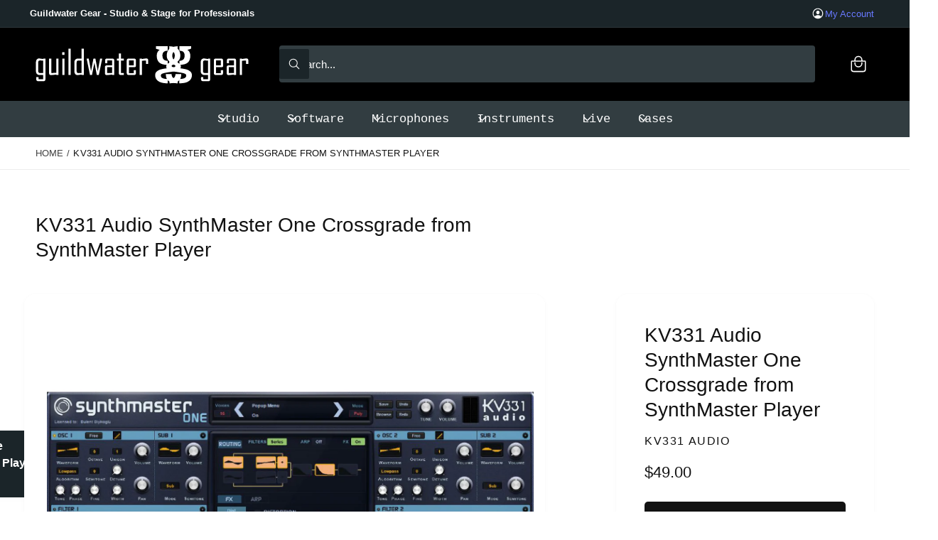

--- FILE ---
content_type: image/svg+xml
request_url: https://guildwatergear.com/cdn/shop/files/Transparent_Agency_P03.svg?v=1756942162&width=300
body_size: 2615
content:
<svg xml:space="preserve" viewBox="0 0 1584 288" height="288px" width="1584px" y="0px" x="0px" xmlns:xlink="http://www.w3.org/1999/xlink" xmlns="http://www.w3.org/2000/svg" id="Layer_1" version="1.1">
<g id="V01_Agency_Text_Align_Center_-_Spacious">
	<g display="none" id="P01_g_W_Outlines_-_Agency_FB_1_">
		<path d="M991.273,263.372c-12.811-11.288-19.216-27.967-19.216-50.037h42.617
			c1.015,11.669,4.438,20.356,10.273,26.065c5.834,5.707,17.377,8.94,34.626,9.703v32.724
			C1026.852,280.813,1004.085,274.66,991.273,263.372z M1144.619,264.323c-14.333,11.415-38.368,17.25-72.106,17.504v-32.345
			c34.246-0.252,51.368-8.625,51.368-25.112c0-3.806-1.077-6.976-3.232-9.513c-2.156-2.537-6.09-4.758-11.797-6.659
			c-5.707-1.902-10.718-3.298-15.029-4.187c-4.313-0.888-11.288-2.093-20.928-3.613c-4.313-0.763-10.719-1.776-19.217-3.045
			s-15.156-2.347-19.977-3.233c-4.82-0.89-10.781-2.093-17.884-3.615c-7.104-1.522-12.621-3.233-16.554-5.137
			c-3.932-1.903-7.989-4.187-12.176-6.851c-4.186-2.662-7.229-5.896-9.133-9.703c-1.902-3.805-2.854-8.116-2.854-12.937
			c0-14.967,11.034-25.241,33.104-30.821c-19.533-9.894-29.3-26.255-29.3-49.086c0-21.055,5.897-37.67,17.694-49.847
			c11.796-12.177,33.041-19.025,63.734-20.547v33.104c-14.967,0.761-25.368,4.186-31.202,10.273
			c-5.834,6.088-8.752,14.713-8.752,25.875c0,12.176,2.791,21.626,8.371,28.348c5.581,6.722,16.108,10.464,31.583,11.225v30.44
			l-28.158-2.663c-10.908,1.268-16.36,4.819-16.36,10.654c0,4.06,3.171,6.912,9.513,8.562c6.342,1.648,20.293,3.869,41.855,6.658
			c3.298,0.508,5.834,0.889,7.609,1.143c9.386,1.269,16.552,2.283,21.499,3.044c4.946,0.762,11.669,2.028,20.167,3.806
			c8.497,1.775,15.156,3.868,19.978,6.278c4.818,2.409,9.766,5.391,14.84,8.94c5.073,3.553,8.813,7.928,11.225,13.129
			c2.411,5.199,3.615,11.098,3.615,17.692C1166.118,238.829,1158.951,252.908,1144.619,264.323z M1159.649,24.603l-27.018,7.991
			c6.343,3.298,11.542,8.752,15.603,16.362c4.059,7.61,6.088,16.743,6.088,27.397c0,21.562-5.835,38.114-17.504,49.656
			s-32.979,17.82-63.926,18.835v-30.44c14.714-1.015,24.924-4.82,30.632-11.416c5.707-6.595,8.562-15.981,8.562-28.158
			c0-10.908-2.791-19.469-8.371-25.684c-5.581-6.215-15.854-9.703-30.82-10.464V5.197h1.521h85.614L1159.649,24.603z" fill="#FFFFFF" display="inline"></path>
	</g>
	<g display="none" id="P01_g_W_Outlines_-_Agency_FB">
		<path d="M892.884,222.087c0-6.596,1.205-12.493,3.615-17.692
			c2.41-5.201,6.151-9.576,11.225-13.129c5.074-3.551,10.021-6.531,14.841-8.94c4.819-2.41,11.479-4.503,19.977-6.278
			s15.221-3.044,20.167-3.806c4.947-0.761,12.113-1.775,21.499-3.044c1.775-0.254,4.313-0.635,7.609-1.143
			c21.563-2.789,35.515-5.01,41.855-6.658c6.342-1.648,9.513-4.502,9.513-8.562c0-5.835-5.452-9.387-16.36-10.654l-28.158,2.663
			v-30.44c15.475-0.761,26.002-4.503,31.583-11.225c5.58-6.722,8.371-16.172,8.371-28.348c0-11.161-2.918-19.786-8.752-25.875
			c-5.834-6.088-16.235-9.513-31.202-10.273V5.578c30.693,1.522,51.938,8.371,63.734,20.547
			c11.797,12.176,17.694,28.792,17.694,49.847c0,22.831-9.767,39.192-29.3,49.086c22.068,5.581,33.104,15.854,33.104,30.821
			c0,4.819-0.951,9.132-2.854,12.938c-1.903,3.806-4.947,7.039-9.133,9.703c-4.187,2.664-8.244,4.946-12.177,6.85
			c-3.932,1.902-9.448,3.613-16.553,5.137c-7.103,1.521-13.063,2.727-17.884,3.615c-4.819,0.888-11.479,1.966-19.977,3.234
			c-8.498,1.268-14.903,2.281-19.217,3.043c-9.64,1.521-16.615,2.728-20.928,3.615c-4.313,0.887-9.322,2.282-15.03,4.186
			c-5.707,1.902-9.64,4.121-11.796,6.658s-3.232,5.709-3.232,9.514c0,16.488,17.121,24.859,51.367,25.113v32.344
			c-33.737-0.254-57.772-6.089-72.105-17.504C900.051,252.908,892.884,238.829,892.884,222.087z M898.973,5.197h85.614h1.521v33.485
			c-14.968,0.761-25.24,4.249-30.821,10.464c-5.58,6.215-8.371,14.776-8.371,25.684c0,12.176,2.854,21.563,8.563,28.158
			c5.707,6.596,15.918,10.401,30.631,11.416v30.44c-30.947-1.015-52.256-7.293-63.926-18.835
			c-11.668-11.542-17.504-28.094-17.504-49.656c0-10.654,2.029-19.787,6.088-27.397c4.061-7.61,9.261-13.064,15.603-16.362
			l-27.017-7.991L898.973,5.197z M999.427,281.827v-32.724c17.249-0.763,28.792-3.996,34.626-9.703
			c5.835-5.709,9.26-14.396,10.273-26.065h42.617c0,22.069-6.405,38.749-19.217,50.037
			C1054.916,274.66,1032.15,280.813,999.427,281.827z" fill="#FFFFFF" display="inline"></path>
	</g>
	<g display="none" id="P02_g_W_Outlines_-_Agency_FB_1_">
		<path d="M989.273,263.372c-12.811-11.288-19.216-27.967-19.216-50.037h42.617
			c1.015,11.669,4.438,20.356,10.273,26.065c5.834,5.707,17.377,8.94,34.626,9.703v32.724
			C1024.852,280.813,1002.085,274.66,989.273,263.372z M1142.619,264.323c-14.333,11.415-38.368,17.25-72.106,17.504v-32.345
			c34.246-0.252,51.368-8.625,51.368-25.112c0-3.806-1.077-6.976-3.232-9.513c-2.156-2.537-6.09-4.758-11.797-6.659
			c-5.707-1.902-10.718-3.298-15.029-4.187c-4.313-0.888-11.288-2.093-20.928-3.613c-4.313-0.763-10.719-1.776-19.217-3.045
			s-15.156-2.347-19.977-3.233c-4.82-0.89-10.781-2.093-17.884-3.615c-7.104-1.522-12.621-3.233-16.554-5.137
			c-3.932-1.903-7.989-4.187-12.176-6.851c-4.186-2.662-7.229-5.896-9.133-9.703c-1.902-3.805-2.854-8.116-2.854-12.937
			c0-14.967,11.034-25.241,33.104-30.821c-19.533-9.894-29.3-26.255-29.3-49.086c0-21.055,5.897-37.67,17.694-49.847
			c11.796-12.177,33.041-19.025,63.734-20.547v33.104c-14.967,0.761-25.368,4.186-31.202,10.273
			c-5.834,6.088-8.752,14.713-8.752,25.875c0,12.176,2.791,21.626,8.371,28.348c5.581,6.722,16.108,10.464,31.583,11.225v30.44
			l-28.158-2.663c-10.908,1.268-16.36,4.819-16.36,10.654c0,4.06,3.171,6.912,9.513,8.562c6.342,1.648,20.293,3.869,41.855,6.658
			c3.298,0.508,5.834,0.889,7.609,1.143c9.386,1.269,16.552,2.283,21.499,3.044c4.946,0.762,11.669,2.028,20.167,3.806
			c8.497,1.775,15.156,3.868,19.978,6.278c4.818,2.409,9.766,5.391,14.84,8.94c5.073,3.553,8.813,7.928,11.225,13.129
			c2.411,5.199,3.615,11.098,3.615,17.692C1164.118,238.829,1156.951,252.908,1142.619,264.323z M1157.649,24.603l-27.018,7.991
			c6.343,3.298,11.542,8.752,15.603,16.362c4.059,7.61,6.088,16.743,6.088,27.397c0,21.562-5.835,38.114-17.504,49.656
			s-32.979,17.82-63.926,18.835v-30.44c14.714-1.015,24.924-4.82,30.632-11.416c5.707-6.595,8.562-15.981,8.562-28.158
			c0-10.908-2.791-19.469-8.371-25.684c-5.581-6.215-15.854-9.703-30.82-10.464V5.197h1.521h85.614L1157.649,24.603z" fill="#FFFFFF" display="inline"></path>
	</g>
	<g display="none" id="P02_g_W_Outlines_-_Agency_FB">
		<path d="M890.884,222.087c0-6.596,1.205-12.493,3.615-17.692
			c2.41-5.201,6.151-9.576,11.225-13.129c5.074-3.551,10.021-6.531,14.841-8.94c4.819-2.41,11.479-4.503,19.977-6.278
			s15.221-3.044,20.167-3.806c4.947-0.761,12.113-1.775,21.499-3.044c1.775-0.254,4.313-0.635,7.609-1.143
			c21.563-2.789,35.515-5.01,41.855-6.658c6.342-1.648,9.513-4.502,9.513-8.562c0-5.835-5.452-9.387-16.36-10.654l-28.158,2.663
			v-30.44c15.475-0.761,26.002-4.503,31.583-11.225c5.58-6.722,8.371-16.172,8.371-28.348c0-11.161-2.918-19.786-8.752-25.875
			c-5.834-6.088-16.235-9.513-31.202-10.273V5.578c30.693,1.522,51.938,8.371,63.734,20.547
			c11.797,12.176,17.694,28.792,17.694,49.847c0,22.831-9.767,39.192-29.3,49.086c22.068,5.581,33.104,15.854,33.104,30.821
			c0,4.819-0.951,9.132-2.854,12.938c-1.903,3.806-4.947,7.039-9.133,9.703c-4.187,2.664-8.244,4.946-12.177,6.85
			c-3.932,1.902-9.448,3.613-16.553,5.137c-7.103,1.521-13.063,2.727-17.884,3.615c-4.819,0.888-11.479,1.966-19.977,3.234
			c-8.498,1.268-14.903,2.281-19.217,3.043c-9.64,1.521-16.615,2.728-20.928,3.615c-4.313,0.887-9.322,2.282-15.03,4.186
			c-5.707,1.902-9.64,4.121-11.796,6.658s-3.232,5.709-3.232,9.514c0,16.488,17.121,24.859,51.367,25.113v32.344
			c-33.737-0.254-57.772-6.089-72.105-17.504C898.051,252.908,890.884,238.829,890.884,222.087z M896.973,5.197h85.614h1.521v33.485
			c-14.968,0.761-25.24,4.249-30.821,10.464c-5.58,6.215-8.371,14.776-8.371,25.684c0,12.176,2.854,21.563,8.563,28.158
			c5.707,6.596,15.918,10.401,30.631,11.416v30.44c-30.947-1.015-52.256-7.293-63.926-18.835
			c-11.668-11.542-17.504-28.094-17.504-49.656c0-10.654,2.029-19.787,6.088-27.397c4.061-7.61,9.261-13.064,15.603-16.362
			l-27.017-7.991L896.973,5.197z M997.427,281.827v-32.724c17.249-0.763,28.792-3.996,34.626-9.703
			c5.835-5.709,9.26-14.396,10.273-26.065h42.617c0,22.069-6.405,38.749-19.217,50.037
			C1052.916,274.66,1030.15,280.813,997.427,281.827z" fill="#FFFFFF" display="inline"></path>
	</g>
	<g id="P03_g_W_Outlines_-_Agency_FB_1_">
		<path d="M987.273,263.372c-12.811-11.288-19.216-27.967-19.216-50.037h42.617
			c1.015,11.669,4.438,20.356,10.273,26.065c5.834,5.707,17.377,8.94,34.626,9.703v32.724
			C1022.852,280.813,1000.085,274.66,987.273,263.372z M1140.619,264.323c-14.333,11.415-38.368,17.25-72.106,17.504v-32.345
			c34.246-0.252,51.368-8.625,51.368-25.112c0-3.806-1.077-6.976-3.232-9.513c-2.156-2.537-6.09-4.758-11.797-6.659
			c-5.707-1.902-10.718-3.298-15.029-4.187c-4.313-0.888-11.288-2.093-20.928-3.613c-4.313-0.763-10.719-1.776-19.217-3.045
			s-15.156-2.347-19.977-3.233c-4.82-0.89-10.781-2.093-17.884-3.615c-7.104-1.522-12.621-3.233-16.554-5.137
			c-3.932-1.903-7.989-4.187-12.176-6.851c-4.186-2.662-7.229-5.896-9.133-9.703c-1.902-3.805-2.854-8.116-2.854-12.937
			c0-14.967,11.034-25.241,33.104-30.821c-19.533-9.894-29.3-26.255-29.3-49.086c0-21.055,5.897-37.67,17.694-49.847
			c11.796-12.177,33.041-19.025,63.734-20.547v33.104c-14.967,0.761-25.368,4.186-31.202,10.273
			c-5.834,6.088-8.752,14.713-8.752,25.875c0,12.176,2.791,21.626,8.371,28.348c5.581,6.722,16.108,10.464,31.583,11.225v30.44
			l-28.158-2.663c-10.908,1.268-16.36,4.819-16.36,10.654c0,4.06,3.171,6.912,9.513,8.562c6.342,1.648,20.293,3.869,41.855,6.658
			c3.298,0.508,5.834,0.889,7.609,1.143c9.386,1.269,16.552,2.283,21.499,3.044c4.946,0.762,11.669,2.028,20.167,3.806
			c8.497,1.775,15.156,3.868,19.978,6.278c4.818,2.409,9.766,5.391,14.84,8.94c5.073,3.553,8.813,7.928,11.225,13.129
			c2.411,5.199,3.615,11.098,3.615,17.692C1162.118,238.829,1154.951,252.908,1140.619,264.323z M1155.649,24.603l-27.018,7.991
			c6.343,3.298,11.542,8.752,15.603,16.362c4.059,7.61,6.088,16.743,6.088,27.397c0,21.562-5.835,38.114-17.504,49.656
			s-32.979,17.82-63.926,18.835v-30.44c14.714-1.015,24.924-4.82,30.632-11.416c5.707-6.595,8.562-15.981,8.562-28.158
			c0-10.908-2.791-19.469-8.371-25.684c-5.581-6.215-15.854-9.703-30.82-10.464V5.197h1.521h85.614L1155.649,24.603z" fill="#FFFFFF"></path>
	</g>
	<g id="P03_g_W_Outlines_-_Agency_FB">
		<path d="M888.884,222.087c0-6.596,1.205-12.493,3.615-17.692c2.41-5.201,6.151-9.576,11.225-13.129
			c5.074-3.551,10.021-6.531,14.841-8.94c4.819-2.41,11.479-4.503,19.977-6.278s15.221-3.044,20.167-3.806
			c4.947-0.761,12.113-1.775,21.499-3.044c1.775-0.254,4.313-0.635,7.609-1.143c21.563-2.789,35.515-5.01,41.855-6.658
			c6.342-1.648,9.513-4.502,9.513-8.562c0-5.835-5.452-9.387-16.36-10.654l-28.158,2.663v-30.44
			c15.475-0.761,26.002-4.503,31.583-11.225c5.58-6.722,8.371-16.172,8.371-28.348c0-11.161-2.918-19.786-8.752-25.875
			c-5.834-6.088-16.235-9.513-31.202-10.273V5.578c30.693,1.522,51.938,8.371,63.734,20.547
			c11.797,12.176,17.694,28.792,17.694,49.847c0,22.831-9.767,39.192-29.3,49.086c22.068,5.581,33.104,15.854,33.104,30.821
			c0,4.819-0.951,9.132-2.854,12.938c-1.903,3.806-4.947,7.039-9.133,9.703c-4.187,2.664-8.244,4.946-12.177,6.85
			c-3.932,1.902-9.448,3.613-16.553,5.137c-7.103,1.521-13.063,2.727-17.884,3.615c-4.819,0.888-11.479,1.966-19.977,3.234
			c-8.498,1.268-14.903,2.281-19.217,3.043c-9.64,1.521-16.615,2.728-20.928,3.615c-4.313,0.887-9.322,2.282-15.03,4.186
			c-5.707,1.902-9.64,4.121-11.796,6.658s-3.232,5.709-3.232,9.514c0,16.488,17.121,24.859,51.367,25.113v32.344
			c-33.737-0.254-57.772-6.089-72.105-17.504C896.051,252.908,888.884,238.829,888.884,222.087z M894.973,5.197h85.614h1.521v33.485
			c-14.968,0.761-25.24,4.249-30.821,10.464c-5.58,6.215-8.371,14.776-8.371,25.684c0,12.176,2.854,21.563,8.563,28.158
			c5.707,6.596,15.918,10.401,30.631,11.416v30.44c-30.947-1.015-52.256-7.293-63.926-18.835
			c-11.668-11.542-17.504-28.094-17.504-49.656c0-10.654,2.029-19.787,6.088-27.397c4.061-7.61,9.261-13.064,15.603-16.362
			l-27.017-7.991L894.973,5.197z M995.427,281.827v-32.724c17.249-0.763,28.792-3.996,34.626-9.703
			c5.835-5.709,9.26-14.396,10.273-26.065h42.617c0,22.069-6.405,38.749-19.217,50.037
			C1050.916,274.66,1028.15,280.813,995.427,281.827z" fill="#FFFFFF"></path>
	</g>
	<g id="Gear_W_-_Outlines_Agency_FB">
		<path d="M1297.811,251.71c0,9.455-4.729,14.183-14.184,14.183h-39.663c-9.623,0-14.434-5.982-14.434-17.947
			c0-1.424,0.063-3.536,0.188-6.34s0.188-4.832,0.188-6.086h16.441v16.19h34.894v-32.132h-27.488c-7.448,0-13.64-2.488-18.575-7.469
			c-4.938-4.978-7.404-11.232-7.404-18.765v-71.418c0-7.195,2.175-13.199,6.525-18.011c4.351-4.811,10.082-7.217,17.195-7.217
			c1.924,0,11.84,1.381,29.747,4.142v-3.389h16.567V251.71H1297.811z M1281.242,204.893V112.64
			c-13.224-0.835-20.92-1.255-23.096-1.255c-9.205,0-13.807,4.688-13.807,14.058v65.393c0,9.373,4.602,14.059,13.807,14.059h23.096
			V204.893z" fill="#FFFFFF"></path>
		<path d="M1393.576,205.395c0,9.457-4.688,14.185-14.059,14.185h-40.164c-9.371,0-14.058-4.728-14.058-14.185
			v-93.759c0-9.455,4.687-14.183,14.058-14.183h40.164c9.371,0,14.059,4.728,14.059,14.183v43.931l-5.647,5.898h-46.439v44.182
			h35.896v-22.342h16.191V205.395L1393.576,205.395z M1377.385,148.16v-36.775h-35.896v36.775H1377.385z" fill="#FFFFFF"></path>
		<path d="M1490.221,219.578h-16.441v-3.389c-6.61,0.922-13.223,1.8-19.831,2.636
			c-8.201,1.004-14.77,1.506-19.705,1.506c-9.121,0-13.682-4.519-13.682-13.556v-44.559c0-9.369,4.727-14.058,14.184-14.058h39.286
			v-36.775h-35.897v20.835h-16.19v-20.584c0-9.455,4.686-14.183,14.058-14.183h40.164c9.371,0,14.058,4.728,14.058,14.183v107.943
			H1490.221z M1474.03,204.391v-43.177h-37.278v43.931L1474.03,204.391z" fill="#FFFFFF"></path>
		<path d="M1581.47,137.617h-16.441v-25.229l-30.751,1.004v106.185h-16.693V97.453h16.693v3.389
			c5.521-0.835,11.087-1.714,16.692-2.636c6.693-1.004,12.257-1.506,16.693-1.506c9.204,0,13.807,4.562,13.807,13.681V137.617z" fill="#FFFFFF"></path>
	</g>
	<g id="Guildwater_W_-_Outlines_Agency_FB">
		<path d="M73.091,251.709c0,9.455-4.729,14.184-14.183,14.184H19.246c-9.624,0-14.434-5.983-14.434-17.949
			c0-1.424,0.063-3.535,0.188-6.338c0.125-2.805,0.188-4.832,0.188-6.088H21.63v16.191h34.893v-32.132H29.036
			c-7.448,0-13.64-2.488-18.576-7.468c-4.938-4.979-7.406-11.234-7.406-18.766v-71.418c0-7.195,2.175-13.199,6.527-18.011
			c4.35-4.811,10.083-7.217,17.195-7.217c1.924,0,11.84,1.381,29.747,4.142v-3.389h16.568V251.709z M56.523,204.893v-92.253
			c-13.222-0.835-20.92-1.255-23.095-1.255c-9.206,0-13.807,4.687-13.807,14.058v65.393c0,9.373,4.601,14.058,13.807,14.058H56.523
			L56.523,204.893z" fill="#FFFFFF"></path>
		<path d="M170.489,219.577h-16.442v-3.39c-6.695,0.922-13.347,1.801-19.956,2.637
			c-8.033,1.004-14.686,1.506-19.957,1.506c-9.037,0-13.556-4.52-13.556-13.557V97.451h16.442v107.189l37.026-1.005V97.451h16.442
			L170.489,219.577L170.489,219.577z" fill="#FFFFFF"></path>
		<path d="M215.424,70.716H198.48V49.63h16.944V70.716z M215.172,219.577H198.73V97.451h16.441L215.172,219.577
			L215.172,219.577z" fill="#FFFFFF"></path>
		<path d="M260.984,219.577h-16.441V23.146h16.441V219.577z" fill="#FFFFFF"></path>
		<path d="M358.76,219.577h-16.567v-3.39c-17.907,2.762-27.823,4.143-29.747,4.143
			c-7.113,0-12.846-2.404-17.195-7.217c-4.352-4.812-6.526-10.814-6.526-18.012v-71.418c0-7.531,2.467-13.785,7.405-18.765
			c4.936-4.977,11.127-7.468,18.576-7.468h27.487V23.146h16.567V219.577z M342.192,204.391v-92.253h-23.095
			c-9.206,0-13.807,4.729-13.807,14.183v65.268c0,9.373,4.601,14.059,13.807,14.059C321.272,205.645,328.97,205.229,342.192,204.391
			z" fill="#FFFFFF"></path>
		<path d="M495.444,97.451l-25.229,122.377H455.28l-17.949-92.755l-17.948,92.755h-14.685L379.47,97.451h15.689
			l17.194,94.136l17.822-94.136h14.562l17.821,94.136l17.195-94.136H495.444z" fill="#FFFFFF"></path>
		<path d="M585.063,219.577H568.62v-3.39c-6.611,0.922-13.224,1.801-19.831,2.637
			c-8.202,1.004-14.771,1.506-19.706,1.506c-9.121,0-13.681-4.52-13.681-13.557v-44.558c0-9.37,4.727-14.058,14.183-14.058h39.286
			v-36.776h-35.897v20.835h-16.189v-20.584c0-9.455,4.685-14.183,14.057-14.183h40.165c9.37,0,14.059,4.728,14.059,14.183v107.944
			H585.063z M568.87,204.391v-43.178h-37.277v43.93L568.87,204.391z" fill="#FFFFFF"></path>
		<path d="M656.354,219.577h-23.722c-9.372,0-14.058-4.728-14.058-14.185v-93.257H603.89V97.451h14.686V59.42h16.442
			v38.031h21.336v14.685h-21.336v92.755h21.336V219.577z" fill="#FFFFFF"></path>
		<path d="M745.971,205.395c0,9.457-4.688,14.184-14.058,14.184h-40.165c-9.372,0-14.058-4.727-14.058-14.184v-93.76
			c0-9.455,4.686-14.183,14.058-14.183h40.165c9.37,0,14.058,4.728,14.058,14.183v43.93l-5.647,5.899h-46.44v44.181h35.897v-22.34
			h16.19V205.395z M729.779,148.159v-36.776h-35.897v36.776H729.779z" fill="#FFFFFF"></path>
		<path d="M837.47,137.616h-16.441v-25.229l-30.751,1.004v106.186h-16.693V97.451h16.693v3.389
			c5.521-0.835,11.087-1.714,16.692-2.636c6.693-1.004,12.259-1.506,16.693-1.506c9.204,0,13.807,4.562,13.807,13.681V137.616z" fill="#FFFFFF"></path>
	</g>
</g>
</svg>


--- FILE ---
content_type: text/javascript
request_url: https://guildwatergear.com/cdn/shop/t/30/assets/global.js?v=17700174012163466831761744720
body_size: 19174
content:
const ON_CHANGE_DEBOUNCE_TIMER=300,PUB_SUB_EVENTS={cartRemove:"cart-remove",cartAdd:"cart-add",cartOpen:"cart-drawer-open",cartClose:"cart-drawer-closed",cartUpdate:"cart-update",quickViewOpen:"quick-view-open",quickViewClose:"quick-view-closed",quantityUpdate:"quantity-update",variantChange:"variant-change",cartError:"cart-error",optionValueSelectionChange:"option-value-selection-change"};let subscribers={};function subscribe(eventName,callback){return subscribers[eventName]===void 0&&(subscribers[eventName]=[]),subscribers[eventName]=[...subscribers[eventName],callback],function(){subscribers[eventName]=subscribers[eventName].filter(cb=>cb!==callback)}}function publish(eventName,data){let eventData={...data};if(eventName===PUB_SUB_EVENTS.cartUpdate&&(data.source==="product-form"?eventName=PUB_SUB_EVENTS.cartAdd:data.source==="cart-items"&&!data.variantId&&(eventName=PUB_SUB_EVENTS.cartRemove)),eventName===PUB_SUB_EVENTS.variantChange&&(eventData={...eventData.data},delete eventData.html),eventName===PUB_SUB_EVENTS.cartAdd&&(eventData.variantId=eventData.productVariantId,delete eventData.productVariantId),delete eventData.source,document.dispatchEvent(new CustomEvent(eventName,{detail:eventData})),subscribers[eventName]){const promises=subscribers[eventName].map(callback=>callback(data));return Promise.all(promises)}else return Promise.resolve()}class SectionId{static#separator="__";static parseId(qualifiedSectionId){return qualifiedSectionId.split(SectionId.#separator)[0]}static parseSectionName(qualifiedSectionId){return qualifiedSectionId.split(SectionId.#separator)[1]}static getIdForSection(sectionId,sectionName){return`${sectionId}${SectionId.#separator}${sectionName}`}}class HTMLUpdateUtility{static viewTransition(oldNode,newContent,preProcessCallbacks=[],postProcessCallbacks=[]){preProcessCallbacks?.forEach(callback=>callback(newContent));const newNodeWrapper=document.createElement("div");HTMLUpdateUtility.setInnerHTML(newNodeWrapper,newContent.outerHTML);const newNode=newNodeWrapper.firstChild,uniqueKey=Date.now();oldNode.querySelectorAll("[id], [form]").forEach(element=>{element.id&&(element.id=`${element.id}-${uniqueKey}`),element.form&&element.setAttribute("form",`${element.form.getAttribute("id")}-${uniqueKey}`)}),oldNode.parentNode.insertBefore(newNode,oldNode),oldNode.style.display="none",postProcessCallbacks?.forEach(callback=>callback(newNode)),setTimeout(()=>oldNode.remove(),500)}static setInnerHTML(element,html,stripTemplates=!0){element.innerHTML=html,element.querySelectorAll("script").forEach(oldScriptTag=>{const newScriptTag=document.createElement("script");Array.from(oldScriptTag.attributes).forEach(attribute=>{newScriptTag.setAttribute(attribute.name,attribute.value)}),newScriptTag.appendChild(document.createTextNode(oldScriptTag.innerHTML)),oldScriptTag.parentNode.replaceChild(newScriptTag,oldScriptTag)}),setTimeout(()=>{window.renderSelects(),window.loadDesktopOnlyTemplates(),window.stickersReinit?.()})}}(function(){(function(e,t){typeof exports=="object"&&typeof module=="object"?module.exports=t():typeof define=="function"&&define.amd?define([],t):typeof exports=="object"?exports.NiceSelect=t():e.NiceSelect=t()})(self,()=>(()=>{"use strict";var e={d:(t2,i2)=>{for(var s2 in i2)e.o(i2,s2)&&!e.o(t2,s2)&&Object.defineProperty(t2,s2,{enumerable:!0,get:i2[s2]})},o:(e2,t2)=>Object.prototype.hasOwnProperty.call(e2,t2),r:e2=>{typeof Symbol<"u"&&Symbol.toStringTag&&Object.defineProperty(e2,Symbol.toStringTag,{value:"Module"}),Object.defineProperty(e2,"__esModule",{value:!0})}},t={};function i(e2){var t2=document.createEvent("MouseEvents");t2.initEvent("click",!0,!1),e2.dispatchEvent(t2)}function s(e2){var t2=document.createEvent("HTMLEvents");t2.initEvent("change",!0,!1),e2.dispatchEvent(t2)}function o(e2){var t2=document.createEvent("FocusEvent");t2.initEvent("focusin",!0,!1),e2.dispatchEvent(t2)}function n(e2){var t2=document.createEvent("FocusEvent");t2.initEvent("focusout",!0,!1),e2.dispatchEvent(t2)}function d(e2){var t2=document.createEvent("UIEvent");t2.initEvent("modalclose",!0,!1),e2.dispatchEvent(t2)}function l(e2,t2){t2=="invalid"?(c(this.dropdown,"invalid"),h(this.dropdown,"valid")):(c(this.dropdown,"valid"),h(this.dropdown,"invalid"))}function r(e2,t2){return e2[t2]!=null?e2[t2]:e2.getAttribute(t2)}function a(e2,t2){return!!e2&&e2.classList.contains(t2)}function c(e2,t2){if(e2)return e2.classList.add(t2)}function h(e2,t2){if(e2)return e2.classList.remove(t2)}e.r(t),e.d(t,{bind:()=>f,default:()=>u});var p={data:null,searchable:!1,showSelectedItems:!1};function u(e2,t2){this.el=e2,this.config=Object.assign({},p,t2||{}),this.data=this.config.data,this.selectedOptions=[],this.placeholder=r(this.el,"placeholder")||this.config.placeholder||"Select an option",this.searchtext=r(this.el,"searchtext")||this.config.searchtext||"Search",this.selectedtext=r(this.el,"selectedtext")||this.config.selectedtext||"selected",this.dropdown=null,this.multiple=r(this.el,"multiple"),this.disabled=r(this.el,"disabled"),this.create()}function f(e2,t2){return new u(e2,t2)}return u.prototype.create=function(){this.el.style.opacity="0",this.el.style.minWidth="0",this.el.setAttribute("tabindex","-1"),this.el.style.width="0",this.el.style.padding="0",this.el.style.height="0",this.data?this.processData(this.data):this.extractData(),this.renderDropdown(),this.bindEvent()},u.prototype.processData=function(e2){var t2=[];e2.forEach(e3=>{t2.push({data:e3,attributes:{selected:!!e3.selected,disabled:!!e3.disabled,optgroup:e3.value=="optgroup"}})}),this.options=t2},u.prototype.extractData=function(){var e2=this.el.querySelectorAll("option,optgroup"),t2=[],i2=[],s2=[];e2.forEach(e3=>{if(e3.tagName=="OPTGROUP")var s3={text:e3.label,value:"optgroup"};else{let t3=e3.innerText;e3.dataset.display!=null&&(t3=e3.dataset.display),s3={text:t3,value:e3.value,selected:e3.getAttribute("selected")!=null,disabled:e3.getAttribute("disabled")!=null}}var o2={selected:e3.getAttribute("selected")!=null,disabled:e3.getAttribute("disabled")!=null,optgroup:e3.tagName=="OPTGROUP"};t2.push(s3),i2.push({data:s3,attributes:o2})}),this.data=t2,this.options=i2,this.options.forEach(e3=>{e3.attributes.selected&&s2.push(e3)}),this.selectedOptions=s2},u.prototype.renderDropdown=function(){var e2=["nice-select",r(this.el,"class")||"",this.disabled?"disabled":"",this.multiple?"has-multiple":""];let t2='<div class="nice-select-search-box field">';t2+=`<input type="text" class="nice-select-search field__input visible-placeholder" placeholder="${this.searchtext}..." title="search"/>`,t2+="</div>";var i2=`<div class="${e2.join(" ")}" tabindex="${this.disabled?null:0}">`;i2+=`<span class="${this.multiple?"multiple-options":"current"}"></span>`,i2+='<div class="nice-select-dropdown custom-scrollbar">',i2+=`${this.config.searchable?t2:""}`,i2+='<ul class="nice-list"></ul>',i2+="</div>",i2+="</div>",this.el.insertAdjacentHTML("afterend",i2),this.dropdown=this.el.nextElementSibling,this._renderSelectedItems(),this._renderItems()},u.prototype._renderSelectedItems=function(){if(this.multiple){var e2="";this.config.showSelectedItems||this.config.showSelectedItems||window.getComputedStyle(this.dropdown).width=="auto"||this.selectedOptions.length<2?(this.selectedOptions.forEach(function(t3){e2+=`<span class="current">${t3.data.text}</span>`}),e2=e2==""?this.placeholder:e2):e2=this.selectedOptions.length+" "+this.selectedtext,this.dropdown.querySelector(".multiple-options").innerHTML=e2}else{var t2=this.selectedOptions.length>0?this.selectedOptions[0].data.text:this.placeholder;this.dropdown.querySelector(".current").innerHTML=t2}},u.prototype._renderItems=function(){var e2=this.dropdown.querySelector("ul");this.options.forEach(t2=>{e2.appendChild(this._renderItem(t2))})},u.prototype._renderItem=function(e2){var t2=document.createElement("li");if(t2.innerHTML=e2.data.text,e2.attributes.optgroup)c(t2,"optgroup");else{t2.setAttribute("data-value",e2.data.value);var i2=["option",e2.attributes.selected?"selected":null,e2.attributes.disabled?"disabled":null];t2.addEventListener("click",this._onItemClicked.bind(this,e2)),t2.classList.add(...i2)}return e2.element=t2,t2},u.prototype.update=function(){if(this.extractData(),this.dropdown){var e2=a(this.dropdown,"open");this.dropdown.parentNode.removeChild(this.dropdown),this.create(),e2&&i(this.dropdown)}r(this.el,"disabled")?this.disable():this.enable()},u.prototype.disable=function(){this.disabled||(this.disabled=!0,c(this.dropdown,"disabled"))},u.prototype.enable=function(){this.disabled&&(this.disabled=!1,h(this.dropdown,"disabled"))},u.prototype.clear=function(){this.resetSelectValue(),this.selectedOptions=[],this._renderSelectedItems(),this.update(),s(this.el)},u.prototype.destroy=function(){this.dropdown&&(this.dropdown.parentNode.removeChild(this.dropdown),this.el.style.display="")},u.prototype.bindEvent=function(){this.dropdown.addEventListener("click",this._onClicked.bind(this)),this.dropdown.addEventListener("keydown",this._onKeyPressed.bind(this)),this.dropdown.addEventListener("focusin",o.bind(this,this.el)),this.dropdown.addEventListener("focusout",n.bind(this,this.el)),this.el.addEventListener("invalid",l.bind(this,this.el,"invalid")),window.addEventListener("click",this._onClickedOutside.bind(this)),this.config.searchable&&this._bindSearchEvent()},u.prototype._bindSearchEvent=function(){var e2=this.dropdown.querySelector(".nice-select-search");e2&&e2.addEventListener("click",function(e3){return e3.stopPropagation(),!1}),e2.addEventListener("input",this._onSearchChanged.bind(this))},u.prototype._onClicked=function(e2){var t2,i2;if(e2.preventDefault(),a(this.dropdown,"open")?this.multiple||(h(this.dropdown,"open"),d(this.el)):(c(this.dropdown,"open"),t2=this.el,(i2=document.createEvent("UIEvent")).initEvent("modalopen",!0,!1),t2.dispatchEvent(i2)),a(this.dropdown,"open")){var s2=this.dropdown.querySelector(".nice-select-search");s2&&(s2.value="",s2.focus());var o2=this.dropdown.querySelector(".focus");h(o2,"focus"),c(o2=this.dropdown.querySelector(".selected"),"focus"),this.dropdown.querySelectorAll("ul li").forEach(function(e3){e3.style.display=""})}else this.dropdown.focus()},u.prototype._onItemClicked=function(e2,t2){var i2=t2.target;a(i2,"disabled")||(this.multiple?a(i2,"selected")?(h(i2,"selected"),this.selectedOptions.splice(this.selectedOptions.indexOf(e2),1),this.el.querySelector(`option[value="${i2.dataset.value}"]`).removeAttribute("selected")):(c(i2,"selected"),this.selectedOptions.push(e2)):(this.selectedOptions.forEach(function(e3){h(e3.element,"selected")}),c(i2,"selected"),this.selectedOptions=[e2]),this._renderSelectedItems(),this.updateSelectValue())},u.prototype.updateSelectValue=function(){if(this.multiple){var e2=this.el;this.selectedOptions.forEach(function(t2){var i2=e2.querySelector(`option[value="${t2.data.value}"]`);i2&&i2.setAttribute("selected",!0)})}else this.selectedOptions.length>0&&(this.el.value=this.selectedOptions[0].data.value);s(this.el)},u.prototype.resetSelectValue=function(){if(this.multiple){var e2=this.el;this.selectedOptions.forEach(function(t2){var i2=e2.querySelector(`option[value="${t2.data.value}"]`);i2&&i2.removeAttribute("selected")})}else this.selectedOptions.length>0&&(this.el.selectedIndex=-1);s(this.el)},u.prototype._onClickedOutside=function(e2){this.dropdown.contains(e2.target)||(h(this.dropdown,"open"),d(this.el))},u.prototype._onKeyPressed=function(e2){var t2=this.dropdown.querySelector(".focus"),s2=a(this.dropdown,"open");if(e2.keyCode==13)i(s2?t2:this.dropdown);else if(e2.keyCode==40){if(s2){var o2=this._findNext(t2);o2&&(h(this.dropdown.querySelector(".focus"),"focus"),c(o2,"focus"))}else i(this.dropdown);e2.preventDefault()}else if(e2.keyCode==38){if(s2){var n2=this._findPrev(t2);n2&&(h(this.dropdown.querySelector(".focus"),"focus"),c(n2,"focus"))}else i(this.dropdown);e2.preventDefault()}else if(e2.keyCode==27&&s2)i(this.dropdown);else if(e2.keyCode===32&&s2)return!1;return!1},u.prototype._findNext=function(e2){for(e2=e2?e2.nextElementSibling:this.dropdown.querySelector(".list .option");e2;){if(!a(e2,"disabled")&&e2.style.display!="none")return e2;e2=e2.nextElementSibling}return null},u.prototype._findPrev=function(e2){for(e2=e2?e2.previousElementSibling:this.dropdown.querySelector(".list .option:last-child");e2;){if(!a(e2,"disabled")&&e2.style.display!="none")return e2;e2=e2.previousElementSibling}return null},u.prototype._onSearchChanged=function(e2){var t2=a(this.dropdown,"open"),i2=e2.target.value;if((i2=i2.toLowerCase())=="")this.options.forEach(function(e3){e3.element.style.display=""});else if(t2){var s2=new RegExp(i2);this.options.forEach(function(e3){var t3=e3.data.text.toLowerCase(),i3=s2.test(t3);e3.element.style.display=i3?"":"none"})}this.dropdown.querySelectorAll(".focus").forEach(function(e3){h(e3,"focus")}),c(this._findNext(null),"focus")},t})()),window.renderSelects=function(){window.matchMedia("(min-width: 750px)").matches?document.querySelectorAll("select.styled-select").forEach(select=>{select.classList.remove("styled-select"),select.classList.remove("styled-select-xs"),select.classList.add("nice__select"),NiceSelect.bind(select)}):document.querySelectorAll("select.styled-select-xs").forEach(select=>{select.classList.remove("styled-select"),select.classList.remove("styled-select-xs"),select.classList.add("nice__select"),NiceSelect.bind(select)})},document.addEventListener("DOMContentLoaded",window.renderSelects),Shopify.designMode&&document.addEventListener("shopify:section:load",window.renderSelects)})(),window.sectionInstances=new WeakMap,window.initScriptOnDemand=function(element,callback,threshold=300){document.body.dataset.lazyLoadJs==="true"&&"IntersectionObserver"in window&&window.self===window.top?new IntersectionObserver((entries,observer)=>{entries.forEach(entry=>{entry.isIntersecting&&typeof callback=="function"&&(callback(),observer.unobserve(entry.target))})},{rootMargin:`0px 0px ${threshold}px 0px`}).observe(element):typeof callback=="function"&&setTimeout(callback.bind(this),0)};function getFocusableElements(container){return Array.from(container.querySelectorAll("summary, a[href], button:enabled, [tabindex]:not([tabindex^='-']), [draggable], area, input:not([type=hidden]):enabled, select:enabled, textarea:enabled, object, iframe"))}document.querySelectorAll('[id^="Details-"] summary').forEach(summary=>{summary.setAttribute("role","button"),summary.setAttribute("aria-expanded",summary.parentNode.hasAttribute("open")),summary.nextElementSibling.getAttribute("id")&&summary.setAttribute("aria-controls",summary.nextElementSibling.id),summary.addEventListener("click",event=>{event.currentTarget.setAttribute("aria-expanded",!event.currentTarget.closest("details").hasAttribute("open"))}),!summary.closest("header-drawer, menu-drawer")&&summary.parentElement.addEventListener("keyup",onKeyUpEscape)});const trapFocusHandlers={};function trapFocus(container,elementToFocus=container,lastElement){var elements=getFocusableElements(container),first=elements[0],last=lastElement||elements[elements.length-1];removeTrapFocus(),trapFocusHandlers.focusin=event=>{event.target!==container&&event.target!==last&&event.target!==first||document.addEventListener("keydown",trapFocusHandlers.keydown)},trapFocusHandlers.focusout=function(){document.removeEventListener("keydown",trapFocusHandlers.keydown)},trapFocusHandlers.keydown=function(event){event.code.toUpperCase()==="TAB"&&(event.target===last&&!event.shiftKey&&(event.preventDefault(),first.focus()),(event.target===container||event.target===first)&&event.shiftKey&&(event.preventDefault(),last.focus()))},document.addEventListener("focusout",trapFocusHandlers.focusout),document.addEventListener("focusin",trapFocusHandlers.focusin),elementToFocus&&setTimeout(()=>{elementToFocus.focus(),elementToFocus.tagName==="INPUT"&&["search","text","email","url"].includes(elementToFocus.type)&&elementToFocus.value&&elementToFocus.setSelectionRange(0,elementToFocus.value.length)},300)}try{document.querySelector(":focus-visible")}catch{focusVisiblePolyfill()}function focusVisiblePolyfill(){const navKeys=["ARROWUP","ARROWDOWN","ARROWLEFT","ARROWRIGHT","TAB","ENTER","SPACE","ESCAPE","HOME","END","PAGEUP","PAGEDOWN"];let currentFocusedElement=null,mouseClick=null;window.addEventListener("keydown",event=>{navKeys.includes(event.code.toUpperCase())&&(mouseClick=!1)}),window.addEventListener("mousedown",event=>{mouseClick=!0}),window.addEventListener("focus",()=>{currentFocusedElement&&currentFocusedElement.classList.remove("focused"),!mouseClick&&(currentFocusedElement=document.activeElement,currentFocusedElement.classList.add("focused"))},!0)}function pauseAllMedia(){document.querySelectorAll(".js-youtube:not(.js-video-background)").forEach(video=>{video.contentWindow.postMessage('{"event":"command","func":"pauseVideo","args":""}',"*")}),document.querySelectorAll(".js-vimeo:not(.js-video-background)").forEach(video=>{video.contentWindow.postMessage('{"method":"pause"}',"*")}),document.querySelectorAll("video:not(.js-video-background)").forEach(video=>video.pause()),document.querySelectorAll("product-model").forEach(model=>{if(model.modelViewerUI&&typeof model.modelViewerUI.pause=="function")try{model.modelViewerUI.pause()}catch{}})}function loadTemplateContent(elem){return elem.querySelectorAll("template.deferred").forEach(template=>{if(template?.content?.childNodes){const fragment=document.createDocumentFragment();for(template.content.querySelectorAll("lazy-script").forEach(lazyScript=>{const script=document.createElement("script");script.textContent=lazyScript.textContent,Array.from(lazyScript.attributes).forEach(attr=>{script.setAttribute(attr.name,attr.value)}),lazyScript.replaceWith(script)});template.content.firstChild;)fragment.appendChild(template.content.firstChild);template.parentNode.insertBefore(fragment,template.nextSibling),template.remove(),window.makeTablesResponsive(),window.renderSelects(),window.stickersReinit?.()}}),elem}document.addEventListener("DOMContentLoaded",()=>{document.body.addEventListener("click",event=>{const trigger=event.target.closest("[data-load-trigger]");if(!trigger)return;const selector=trigger.getAttribute("data-load-trigger"),template=document.querySelector(selector);template&&window.loadTemplateContent(template.parentNode)}),!("IntersectionObserver"in window)||window.self!==window.top?document.querySelectorAll("template.lazy-template").forEach(template=>{window.loadTemplateContent(template.parentNode)}):document.querySelectorAll("template.lazy-template").forEach(template=>{const margin=template.getAttribute("data-observe-margin")||"400px";new IntersectionObserver((entries,observer2)=>{entries.forEach(entry=>{entry.isIntersecting&&(window.loadTemplateContent(entry.target.parentNode),observer2.unobserve(entry.target))})},{root:null,rootMargin:margin,threshold:0}).observe(template)})});function removeTrapFocus(elementToFocus=null){document.removeEventListener("focusin",trapFocusHandlers.focusin),document.removeEventListener("focusout",trapFocusHandlers.focusout),document.removeEventListener("keydown",trapFocusHandlers.keydown),elementToFocus&&!elementToFocus.matches(".product__media-toggle")&&elementToFocus.focus()}function onKeyUpEscape(event){if(event.code.toUpperCase()!=="ESCAPE")return;const openDetailsElement=event.target.closest("details[open]");if(!openDetailsElement)return;const summaryElement=openDetailsElement.querySelector("summary");openDetailsElement.removeAttribute("open"),summaryElement.setAttribute("aria-expanded",!1),summaryElement.focus()}function debounce(fn,wait){let t;return(...args)=>{clearTimeout(t),t=setTimeout(()=>fn.apply(this,args),wait)}}function fetchConfig(type="json"){return{method:"POST",headers:{"Content-Type":"application/json",Accept:`application/${type}`}}}function loadDesktopOnlyTemplates(){document.querySelectorAll("template.js-load-desktop-only").forEach(template=>{if(window.innerWidth>=750){const clone=document.importNode(template.content,!0);template.parentNode.replaceChild(clone,template)}})}typeof window.Shopify>"u"&&(window.Shopify={}),Shopify.bind=function(fn,scope){return function(){return fn.apply(scope,arguments)}},Shopify.setSelectorByValue=function(selector,value){for(var i=0,count=selector.options.length;i<count;i++){var option=selector.options[i];if(value==option.value||value==option.innerHTML)return selector.selectedIndex=i,i}},Shopify.addListener=function(target,eventName,callback){target.addEventListener?target.addEventListener(eventName,callback,!1):target.attachEvent("on"+eventName,callback)},Shopify.postLink=function(path,options){options=options||{};var method=options.method||"post",params=options.parameters||{},form=document.createElement("form");form.setAttribute("method",method),form.setAttribute("action",path);for(var key in params){var hiddenField=document.createElement("input");hiddenField.setAttribute("type","hidden"),hiddenField.setAttribute("name",key),hiddenField.setAttribute("value",params[key]),form.appendChild(hiddenField)}document.body.appendChild(form),form.submit(),document.body.removeChild(form)};class HTMLElementLazyInit extends HTMLElement{constructor(){super(),this.template=this.querySelector("template")}connectedCallback(){this.template?this.observeTemplateRemoval():this.init()}observeTemplateRemoval(){const observer=new MutationObserver(mutations=>{mutations.forEach(mutation=>{mutation.removedNodes.forEach(node=>{node===this.template&&(this.onTemplateRendered(),observer.disconnect())})})});this.template.parentNode&&observer.observe(this.template.parentNode,{childList:!0})}onTemplateRendered(){this.init()}}class QuantityInput extends HTMLElement{constructor(){super(),this.input=this.querySelector("input"),this.changeEvent=new Event("change",{bubbles:!0}),this.input.addEventListener("change",this.onInputChange.bind(this)),this.querySelectorAll("button").forEach(button=>button.addEventListener("click",this.onButtonClick.bind(this)))}quantityUpdateUnsubscriber=void 0;connectedCallback(){this.validateQtyRules(),this.quantityUpdateUnsubscriber=subscribe(PUB_SUB_EVENTS.quantityUpdate,this.validateQtyRules.bind(this))}disconnectedCallback(){this.quantityUpdateUnsubscriber&&this.quantityUpdateUnsubscriber()}onInputChange(event){this.validateQtyRules()}onButtonClick(event){event.preventDefault();const previousValue=this.input.value;event.target.name==="plus"?parseInt(this.input.dataset.min)>parseInt(this.input.step)&&this.input.value==0?this.input.value=this.input.dataset.min:this.input.stepUp():this.input.stepDown(),previousValue!==this.input.value&&this.input.dispatchEvent(this.changeEvent),this.input.dataset.min===previousValue&&event.target.name==="minus"&&(this.input.value=parseInt(this.input.min))}validateQtyRules(){const value=parseInt(this.input.value);if(this.input.min&&this.querySelector(".quantity__button[name='minus']").classList.toggle("disabled",parseInt(value)<=parseInt(this.input.min)),this.input.max){const max=parseInt(this.input.max);this.querySelector(".quantity__button[name='plus']").classList.toggle("disabled",value>=max)}}}customElements.define("quantity-input",QuantityInput);class MenuDrawer extends HTMLElement{constructor(){super(),this.mainDetailsToggle=this.querySelector("details"),this.addEventListener("keyup",this.onKeyUp.bind(this)),this.addEventListener("focusout",this.onFocusOut.bind(this)),document.addEventListener("shopify:section:load",()=>{this.mainDetailsToggle.classList.remove("menu-opening"),document.body.classList.remove("overflow-hidden")}),this.bindEvents()}bindEvents(){this.querySelectorAll("summary").forEach(summary=>summary.addEventListener("click",this.onSummaryClick.bind(this)))}onKeyUp(event){if(event.code.toUpperCase()!=="ESCAPE")return;const openDetailsElement=event.target.closest("details[open]");openDetailsElement&&(openDetailsElement===this.mainDetailsToggle?this.closeMenuDrawer(event,this.mainDetailsToggle.querySelector("summary")):this.closeSubmenu(openDetailsElement))}onSummaryClick(event){const summaryElement=event.currentTarget,detailsElement=summaryElement.parentNode,parentMenuElement=detailsElement.closest(".has-submenu"),isOpen=detailsElement.hasAttribute("open"),reducedMotion=window.matchMedia("(prefers-reduced-motion: reduce)");function addTrapFocus(){if(summaryElement.closest("#menu-drawer")){const lastLi=summaryElement.nextElementSibling.querySelector(".menu-drawer__inner-submenu > .menu-drawer__menu > li:last-child");trapFocus(summaryElement.nextElementSibling,detailsElement.querySelector("button"),lastLi?.querySelector("summary"))}summaryElement.nextElementSibling.removeEventListener("transitionend",addTrapFocus)}detailsElement===this.mainDetailsToggle?(isOpen&&event.preventDefault(),isOpen?this.closeMenuDrawer(event,summaryElement):this.openMenuDrawer(summaryElement),window.matchMedia("(max-width: 989.98px)")&&document.documentElement.style.setProperty("--viewport-height",`${window.innerHeight}px`)):setTimeout(()=>{detailsElement.classList.add("menu-opening"),summaryElement.setAttribute("aria-expanded",!0),parentMenuElement&&parentMenuElement.classList.add("submenu-open"),!reducedMotion||reducedMotion.matches?addTrapFocus():summaryElement.nextElementSibling.addEventListener("transitionend",addTrapFocus)},100)}openMenuDrawer(summaryElement){setTimeout(()=>{this.mainDetailsToggle.classList.add("menu-opening")}),summaryElement.setAttribute("aria-expanded",!0),trapFocus(this.mainDetailsToggle,summaryElement),document.body.classList.add("overflow-hidden")}closeMenuDrawer(event,elementToFocus=!1){event!==void 0&&(this.mainDetailsToggle.classList.remove("menu-opening"),document.body.classList.remove("overflow-hidden"),removeTrapFocus(elementToFocus),this.closeAnimation(this.mainDetailsToggle),event instanceof KeyboardEvent&&elementToFocus?.setAttribute("aria-expanded",!1))}onFocusOut(){setTimeout(()=>{this.mainDetailsToggle.hasAttribute("open")&&!this.mainDetailsToggle.contains(document.activeElement)&&this.closeMenuDrawer()})}onCloseButtonClick(event){const detailsElement=event.currentTarget.closest("details");detailsElement.classList.contains("menu-drawer-container")?this.mainDetailsToggle.querySelector("summary").click():this.closeSubmenu(detailsElement)}closeSubmenu(detailsElement){const parentMenuElement=detailsElement.closest(".submenu-open");parentMenuElement&&parentMenuElement.classList.remove("submenu-open"),detailsElement.classList.remove("menu-opening"),detailsElement.querySelector("summary").setAttribute("aria-expanded",!1),removeTrapFocus(detailsElement.querySelector("summary")),this.closeAnimation(detailsElement)}closeAnimation(detailsElement){let animationStart;const handleAnimation=time=>{if(animationStart===void 0&&(animationStart=time),time-animationStart<400)window.requestAnimationFrame(handleAnimation);else{detailsElement.removeAttribute("open");const closestDetails=detailsElement.closest("details[open]");if(closestDetails)if(closestDetails.matches(".js-header-drawer-sub")){const lastLi=closestDetails.querySelector(".menu-drawer__inner-submenu > .menu-drawer__menu > li:last-child");trapFocus(closestDetails.querySelector("summary").nextElementSibling,detailsElement.querySelector("summary"),lastLi?.querySelector("summary"))}else if(closestDetails.matches(".js-header-drawer-main")){const menuDrawer=document.getElementById("menu-drawer"),menuDrawerDisclosure=menuDrawer.querySelector("header-drawer .disclosure__button");trapFocus(menuDrawer,detailsElement.querySelector("summary"),menuDrawerDisclosure)}else trapFocus(closestDetails,detailsElement.querySelector("summary"))}};window.requestAnimationFrame(handleAnimation)}}customElements.define("menu-drawer",MenuDrawer);class HeaderDrawer extends MenuDrawer{constructor(){super()}bindEvents(){super.bindEvents(),this.querySelectorAll("button:not(.localization-selector):not(.country-selector__close-button):not(.country-filter__reset-button)").forEach(button=>button.addEventListener("click",this.onCloseButtonClick.bind(this)))}openMenuDrawer(summaryElement){this.header=this.header||document.querySelector(".section-header"),this.borderOffset=this.borderOffset||this.closest(".header-wrapper").classList.contains("header-wrapper--border-bottom")?1:0,document.documentElement.style.setProperty("--header-bottom-position",`${parseInt(this.header.getBoundingClientRect().bottom-this.borderOffset)}px`),this.header.classList.add("menu-open"),setTimeout(()=>{this.mainDetailsToggle.classList.add("menu-opening")}),summaryElement.setAttribute("aria-expanded",!0),window.addEventListener("resize",this.onResize);const menuDrawerDisclosure=this.header.querySelector("header-drawer .disclosure__button");trapFocus(document.getElementById("menu-drawer"),summaryElement,menuDrawerDisclosure),document.body.classList.add("overflow-hidden")}closeMenuDrawer(event,elementToFocus){elementToFocus&&(super.closeMenuDrawer(event,elementToFocus),this.header.classList.remove("menu-open"),window.removeEventListener("resize",this.onResize),event.target.setAttribute("aria-expanded",!1))}onResize=()=>{this.header&&document.documentElement.style.setProperty("--header-bottom-position",`${parseInt(this.header.getBoundingClientRect().bottom-this.borderOffset)}px`),document.documentElement.style.setProperty("--viewport-height",`${window.innerHeight}px`)}}customElements.define("header-drawer",HeaderDrawer);class CustomNav extends HTMLElement{constructor(){super(),window.matchMedia("(hover: hover)").matches&&(this.listMenu=this.querySelector(".list-menu"),this.listMenu&&(this.mouseLeaveMenuHandler=this.onMouseMenuLeave.bind(this),this.listMenu.addEventListener("mouseleave",this.mouseLeaveMenuHandler)))}disconnectedCallback(){this.listMenu&&this.mouseLeaveMenuHandler&&this.listMenu.removeEventListener("mouseleave",this.mouseLeaveMenuHandler)}onMouseMenuLeave(){window.menuHoverIntentDelay=50}}customElements.define("custom-nav",CustomNav);class ModalDialog extends HTMLElement{constructor(){super(),this.addEventListener("click",this.handleComponentClick.bind(this)),this.dataset.preventClose||(this.addEventListener("keyup",event=>{event.code.toUpperCase()==="ESCAPE"&&this.hide()}),this.classList.contains("media-modal")?this.addEventListener("pointerup",event=>{event.pointerType==="mouse"&&!event.target.closest("deferred-media, product-model")&&this.hide()}):this.addEventListener("click",event=>{event.target===this&&this.hide()}))}connectedCallback(){window.addEventListener("browserIsVeryIdle",()=>{this.dataset.section=this.closest(".shopify-section")?.id.replace("shopify-section-",""),window.loadTemplateContent(this)})}handleComponentClick(event){(event.target.closest('[id^="ModalClose-"]')||event.target.closest("[data-modal-close]"))&&this.hide(!1)}moveModal(){window.movedModals||(window.movedModals=[]),!window.movedModals.includes(this.id)&&window.requestAnimationFrame(()=>{this.closest(".shopify-section.no-move")||(window.movedModals.push(this.id),document.body.appendChild(this),window.loadTemplateContent(this))})}show(opener,modalClass){this.moveModal(),window.loadTemplateContent(this),this.querySelectorAll("lazy-script").forEach(script=>script.loadScript()),this.dataset.isAlert?this.setAttribute("open",""):(opener&&(this.openedBy=opener),setTimeout(()=>{const popup=this.querySelector(".template-popup");document.body.classList.add("overflow-hidden"),this.setAttribute("open",""),popup&&popup.loadContent(),trapFocus(this,this.querySelector('[role="dialog"]')),window.pauseAllMedia(),this.classList.contains("quick-add-modal")&&publish("quick-buy-action-complete"),modalClass&&this.classList.add(modalClass),window.makeTablesResponsive()},100))}hide(preventAnimation){const doHide=()=>{this.dataset.isAlert||(this.setAttribute("open",""),document.body.classList.remove("overflow-hidden"),this.openedBy&&removeTrapFocus(this.openedBy),window.pauseAllMedia()),document.body.dispatchEvent(new CustomEvent("modalClosed")),this.removeAttribute("open"),this.classList.remove("popup-modal--closing")};preventAnimation?doHide():(this.classList.add("popup-modal--closing"),setTimeout(doHide,320))}}customElements.define("modal-dialog",ModalDialog);class ProductCard extends HTMLElement{constructor(){super(),this.mouseEnterHandler=this.mouseEnterHandler||this.handleMouseEnter.bind(this),this.showSwatchHandler=this.showSwatchHandler||this.showSwatchImage.bind(this),this.hideSwatchHandler=this.hideSwatchHandler||this.hideSwatchImage.bind(this),this.hoverButtonHandler=this.hoverButtonHandler||this.clickHoverButton.bind(this),this.swatchesPreloaded=!1,this.hasSwatches=this.querySelector(".swatch[data-variant-media]")!==null,this.hoverButton=this.querySelector(".card__hover-button"),this.productForm=this.querySelector("product-form"),this.productBulkForm=this.querySelector("quick-add-bulk"),window.initScriptOnDemand(this,this.init.bind(this),0)}init(){this.hoverButton&&this.hoverButton.addEventListener("click",this.hoverButtonHandler),this.hasSwatches&&(this.createSwatchHoverImage(),this.addEventListener("mouseenter",this.mouseEnterHandler,{passive:!0}),this.addEventListener("mouseover",this.showSwatchHandler,{passive:!0}),this.addEventListener("mouseleave",this.hideSwatchHandler,{passive:!0}),this.addEventListener("focusin",this.showSwatchHandler,{passive:!0}),this.addEventListener("focusout",this.hideSwatchHandler,{passive:!0}),this.addEventListener("touchstart",this.showSwatchHandler,{passive:!0})),this.productForm&&customElements.whenDefined("product-form").then(()=>{this.productForm.init()}),this.productBulkForm&&customElements.whenDefined("quick-add-bulk").then(()=>{this.productBulkForm.init()})}disconnectedCallback(){this.hoverButton&&this.hoverButton.removeEventListener("click",this.hoverButtonHandler),this.hasSwatches&&(this.removeEventListener("mouseenter",this.mouseEnterHandler),this.removeEventListener("mouseover",this.showSwatchHandler),this.removeEventListener("mouseleave",this.hideSwatchHandler),this.removeEventListener("focusin",this.showSwatchHandler),this.removeEventListener("focusout",this.hideSwatchHandler),this.removeEventListener("touchstart",this.showSwatchHandler))}clickHoverButton(){this.hoverButton.setAttribute("aria-disabled",!0),this.hoverButton.classList.add("loading"),this.hoverButton.querySelector(".loading__spinner").classList.remove("hidden","spinning-complete"),document.addEventListener("quick-buy-action-complete",()=>{this.hoverButton.removeAttribute("aria-disabled"),this.hoverButton.classList.remove("loading"),this.hoverButton.querySelector(".loading__spinner").classList.add("hidden","spinning-complete")},{once:!0}),(this.querySelector("modal-opener .quick-add__submit")||this.querySelector("product-form .quick-add__submit")||this.querySelector("quick-add-bulk .quantity__button-increase"))?.click()}createSwatchHoverImage(){if(this.mediaContainer=this.querySelector(".card__media .media"),this.mediaContainer){const existingImg=this.mediaContainer.querySelector("img");this.swatchHoverImg=document.createElement("img"),this.swatchHoverImg.className=existingImg?existingImg.className:"",this.swatchHoverImg.style.display="none",this.swatchHoverImg.classList.add("swatch-hover-image"),this.swatchHoverImg.alt=existingImg?existingImg.alt:"",this.mediaContainer.appendChild(this.swatchHoverImg)}}handleMouseEnter(event){this.swatchesPreloaded||this.preloadSwatchImages()}hideSwatchImage(event){this.swatchHoverImg&&(this.swatchHoverImg.style.display="none",this.swatchHoverImg.classList.remove("show-swatch-image"))}showSwatchImage(event){if(event.target.matches("button.swatch[data-variant-media]")){const imageUrl=event.target.dataset.variantMedia;imageUrl&&this.swatchHoverImg&&(this.swatchHoverImg.src=imageUrl,this.swatchHoverImg.style.display="block",this.swatchHoverImg.classList.add("show-swatch-image"))}}preloadSwatchImages(){this.querySelectorAll(".swatch[data-variant-media]").forEach(swatch=>{if(swatch.dataset.variantMedia){const img=new Image;img.src=swatch.dataset.variantMedia}}),this.swatchesPreloaded=!0}}customElements.define("product-card",ProductCard);class CustomPopup extends ModalDialog{constructor(){if(super(),this.delaySeconds=parseInt(this.dataset.delaySeconds),this.timeToShow=this.dataset.timeOfDayToShow,Shopify.designMode)this.dataset.teOnly?(JSON.parse(localStorage.getItem("theme-closed-elements"))||[]).includes(this.dataset.popupId)||this.setAttribute("open",""):(document.addEventListener("shopify:section:select",event=>{event.target===this.closest(".shopify-section")?this.show():this.hide(!0)}),document.addEventListener("shopify:section:load",event=>{event.target===this.closest(".shopify-section")&&this.show()}),document.addEventListener("shopify:section:deselect",()=>{this.hide(!0)}),(this.dataset.visibility==="mobile"&&window.matchMedia("(max-width: 749.98px)").matches||this.dataset.visibility==="desktop"&&window.matchMedia("(min-width: 750px)").matches||this.dataset.visibility==="both")&&this.dataset.trigger&&this.dataset.trigger==="click"&&(this.clickTriggerHandler=this.clickTriggerHandler||this.handleClickTrigger.bind(this),document.addEventListener("click",this.clickTriggerHandler)));else{const hour=new Date().getHours();let timeOfDay="";if(hour>=5&&hour<12?timeOfDay="morning":hour>=12&&hour<17?timeOfDay="afternoon":hour>=17&&hour<21?timeOfDay="evening":timeOfDay="night",(this.dataset.visibility==="mobile"&&window.matchMedia("(max-width: 749.98px)").matches||this.dataset.visibility==="desktop"&&window.matchMedia("(min-width: 750px)").matches||this.dataset.visibility==="both")&&(!this.timeToShow||this.timeToShow.split(",").map(s=>s.trim()).includes(timeOfDay))){const closedElements=JSON.parse(localStorage.getItem("theme-closed-elements"))||[];(this.dataset.mode==="test"||this.dataset.trigger&&this.dataset.trigger==="click"||!closedElements.includes(this.dataset.popupId))&&(!this.dataset.trigger||this.dataset.trigger.length===0||this.dataset.trigger==="delay"?setTimeout(()=>{this.show(),this.dataset.autoClose&&this.dataset.autoClose>0&&setTimeout(()=>{this.hide()},this.dataset.autoClose*1e3)},this.delaySeconds*1e3):this.dataset.trigger==="exit_intent"?(this.storeLeaveHandler=this.storeLeaveHandler||this.handleStoreLeave.bind(this),document.body.addEventListener("mouseleave",this.storeLeaveHandler)):this.dataset.trigger==="copy_to_clipboard"?(this.copyToClipboardHandler=this.copyToClipboardHandler||this.handleCopyToClipboard.bind(this),document.addEventListener("copy",this.copyToClipboardHandler)):this.dataset.trigger==="click"&&(this.clickTriggerHandler=this.clickTriggerHandler||this.handleClickTrigger.bind(this),document.addEventListener("click",this.clickTriggerHandler)))}}const ageVerifierNoButton=this.querySelector(".age_verifier__no-button");ageVerifierNoButton&&ageVerifierNoButton.addEventListener("click",event=>{event.target.classList.add("no-active")})}handleClickTrigger(event){if(this.dataset.popupTriggerId&&this.dataset.popupTriggerId.length>0){const target=event.target.closest("a");target&&target.hash===`#${this.dataset.popupTriggerId}`&&(event.preventDefault(),this.show())}}handleCopyToClipboard(){const closedElements=JSON.parse(localStorage.getItem("theme-closed-elements"))||[];(this.dataset.mode==="test"||!closedElements.includes(this.dataset.popupId))&&this.show()}handleStoreLeave(event){const closedElements=JSON.parse(localStorage.getItem("theme-closed-elements"))||[];(this.dataset.mode==="test"||!closedElements.includes(this.dataset.popupId))&&event.clientY<0&&this.show()}hide(preventAnimation){if(!Shopify.designMode||this.dataset.teOnly){const closedElements=JSON.parse(localStorage.getItem("theme-closed-elements"))||[];closedElements.includes(this.dataset.popupId)||closedElements.push(this.dataset.popupId),localStorage.setItem("theme-closed-elements",JSON.stringify(closedElements))}super.hide(preventAnimation)}}customElements.define("custom-popup",CustomPopup);class ModalOpener extends HTMLElement{constructor(){super();const button=this.querySelector("button:not(.product__media-toggle-play)");button&&button.addEventListener("click",()=>{const elements=document.querySelectorAll(this.getAttribute("data-modal")),modal=elements.length?elements[elements.length-1]:null;modal&&modal.show(button,this.dataset.modalClass)})}}customElements.define("modal-opener",ModalOpener);class ScriptLoader{static loadedScripts={};static loadScript(url,onloadCallback){if(ScriptLoader.loadedScripts[url])return;const scriptTag=document.createElement("script");scriptTag.src=url,onloadCallback&&typeof onloadCallback=="function"&&(scriptTag.onload=onloadCallback);const firstScriptTag=document.getElementsByTagName("script")[0];firstScriptTag.parentNode.insertBefore(scriptTag,firstScriptTag),ScriptLoader.loadedScripts[url]=!0}}window.onYouTubeIframeAPIReady=()=>{document.dispatchEvent(new CustomEvent("youtubeApiLoaded"))};class CustomVideo extends HTMLElement{constructor(){super(),this.video=this.querySelector(".js-video"),this.contentTimerElem=this.closest("[data-content-timer]"),this.contentTimerElem&&(this.closest(".banner--mobile-bottom")&&window.matchMedia("(max-width: 749.98px)").matches?this.contentTimerElem.setAttribute("data-content-timer","show"):(this.playTime=0,this.timerCompleted=!1,this.contentTimer=parseInt(this.contentTimerElem.dataset.contentTimer))),this.video.classList.contains("js-youtube")?(this.type="youtube",this.aspectRatio=parseFloat(this.video.dataset.aspectRatio)):this.video.classList.contains("js-vimeo")?(this.type="vimeo",this.aspectRatio=parseFloat(this.video.dataset.aspectRatio)):this.type="html5",this.deferredMedia=this.closest(".deferred-media"),this.playButton=this.closest(".section").querySelector(".deferred-media__poster-button"),this.playButton&&(this.playButton.addEventListener("click",this.playPause.bind(this)),this.type==="youtube"&&document.body.classList.contains("tab-active")&&setTimeout(()=>{const focusableElements=getFocusableElements(this.closest(".section"));focusableElements&&focusableElements.length>0&&focusableElements[0].focus()},1e3))}connectedCallback(){this.type==="html5"?this.bindHtmlVideoListeners():this.type==="youtube"?this.bindYoutubeVideoListeners():this.type==="vimeo"&&this.bindVimeoVideoListeners()}scaleIframe(){const width=this.video.clientHeight*this.aspectRatio,divisor=this.video.clientWidth>width?this.video.clientWidth/width:width/this.video.clientWidth,scale=Math.ceil(divisor*100)/100+.2;this.style.setProperty("--scale-factor",scale.toString())}playbackStarted(isInit){isInit!==!0&&this.deferredMedia.setAttribute("data-state","loaded"),this.playButton&&isInit!==!0&&this.playButton.setAttribute("data-state","playing"),this.contentTimer&&!this.isTimedContent&&!this.timerCompleted?(this.logInterval=setInterval(()=>{this.isVideoPlaying&&(this.playTime++,this.playTime>=this.contentTimer&&(this.contentTimerElem.setAttribute("data-content-timer","show"),this.timerCompleted=!0,clearInterval(this.logInterval),this.isTimedContent=!1))},1e3),this.isTimedContent=!0,this.isVideoPlaying=!0):this.isVideoPlaying=!0}playbackPaused(){this.playButton&&this.playButton.setAttribute("data-state","paused"),this.contentTimer&&(this.isVideoPlaying=!1)}playbackEnded(){if(this.playButton&&this.playButton.setAttribute("data-state","ended"),this.dataset.endState==="pause_and_cover"){this.closest("deferred-media")?.classList.remove("deferred-media__poster-button--active");const stateElem=this.closest("[data-state]");stateElem&&stateElem.setAttribute("data-state","ended")}else this.dataset.endState==="loop"&&this.playPause();this.contentTimer&&(clearInterval(this.logInterval),this.logInterval=null,this.isTimedContent=!1)}playPause(){this.type==="html5"?this.video.paused?(requestAnimationFrame(()=>this.video.play()),this.playButton&&this.playButton.setAttribute("data-state","playing")):(this.video.pause(),this.playButton&&this.playButton.setAttribute("data-state","paused")):this.type==="youtube"?this.player.getPlayerState()===YT.PlayerState.PLAYING?this.player.pauseVideo():requestAnimationFrame(()=>this.player.playVideo()):this.type==="vimeo"&&this.player.getPaused().then(paused=>{paused?requestAnimationFrame(()=>this.player.play()):this.player.pause()}).catch(function(error){console.error("Error with Vimeo Player:",error)})}bindHtmlVideoListeners(){setTimeout(this.playbackStarted.bind(this,!0),500),this.video.addEventListener("play",this.playbackStarted.bind(this)),this.video.addEventListener("pause",this.playbackPaused.bind(this)),this.video.addEventListener("ended",this.playbackEnded.bind(this))}bindYoutubeVideoListeners(){const initYoutubePlayer=()=>{setTimeout(this.playbackStarted.bind(this,!0),500),this.player=new YT.Player(this.dataset.videoId,{events:{onStateChange:event=>{switch(event.data){case YT.PlayerState.PLAYING:this.playbackStarted();break;case YT.PlayerState.PAUSED:this.playbackPaused();break;case YT.PlayerState.ENDED:this.playbackEnded();break}}}}),this.scaleIframe(),window.addEventListener("resizeend",this.scaleIframe.bind(this))};typeof YT>"u"?(document.addEventListener("youtubeApiLoaded",initYoutubePlayer,{once:!0}),ScriptLoader.loadScript("https://www.youtube.com/iframe_api")):initYoutubePlayer()}bindVimeoVideoListeners(){const initVimeoPlayer=()=>{setTimeout(this.playbackStarted.bind(this,!0),500),this.player=new Vimeo.Player(this.dataset.videoId),this.player.on("play",this.playbackStarted.bind(this)),this.player.on("pause",this.playbackPaused.bind(this)),this.player.on("ended",this.playbackEnded.bind(this)),this.scaleIframe(),window.addEventListener("resizeend",this.scaleIframe.bind(this))};typeof Vimeo>"u"?(document.addEventListener("vimeoApiLoaded",initVimeoPlayer,{once:!0}),ScriptLoader.loadScript("https://player.vimeo.com/api/player.js",()=>{document.dispatchEvent(new CustomEvent("vimeoApiLoaded"))})):initVimeoPlayer()}}customElements.define("custom-video",CustomVideo);class DeferredMedia extends HTMLElement{constructor(){super();const poster=this.querySelector('[id^="Deferred-Poster-"]');poster&&poster.addEventListener("click",()=>{this.classList.add("deferred-media__poster-button--active"),this.loadContent()},{once:!0}),!this.closest(".product")&&!Shopify.designMode&&this.addIntersectionObserver()}addIntersectionObserver(){if(!("IntersectionObserver"in window))return;const rootMarginValue=window.innerWidth<750?"0px 0px 500px 0px":"0px 0px 900px 0px",observer=new IntersectionObserver(entries=>{entries.forEach(entry=>{entry.isIntersecting&&(this.loadContent(!1,!1),observer.unobserve(this))})},{rootMargin:rootMarginValue});observer.observe(this)}loadContent(focus=!0,pauseExistingMedia=!0){if(pauseExistingMedia&&window.pauseAllMedia(),!this.getAttribute("loaded")){let content,media;this.tagName==="PRODUCT-MODEL"?(window.pauseAllMedia(),content=document.createElement("div"),content.appendChild(this.querySelector("template").content.firstElementChild.cloneNode(!0)),media=this.appendChild(content.querySelector("video, model-viewer, iframe"))):(content=this.querySelector("template").content.firstElementChild.cloneNode(!0),this.appendChild(content),media=content.querySelector("video, model-viewer, iframe")),this.setAttribute("loaded",!0),media&&(focus&&media.focus(),media.nodeName=="VIDEO"&&media.getAttribute("autoplay")&&media.play()),window.makeTablesResponsive()}}}customElements.define("deferred-media",DeferredMedia);class SliderComponent extends HTMLElement{constructor(){super(),this.DEBOUNCE_TIMEOUT=this.closest("media-gallery")?20:100,window.initScriptOnDemand(this,this.init.bind(this))}init(){if(this.slider=this.querySelector('[id^="Slider-"]'),this.sliderItems=this.querySelectorAll('[id^="Slide-"]'),this.enableSliderLooping=!1,this.currentPageElement=this.querySelector(".slider-counter--current"),this.pageTotalElement=this.querySelector(".slider-counter--total"),this.prevButton=this.querySelector('button[name="previous"]'),this.nextButton=this.querySelector('button[name="next"]'),this.isStacked=this.slider.dataset.slideType==="stacked",this.isRTL=(this.closest('[dir="rtl"]')||document.documentElement).dir==="rtl",this.isRTL&&(this._rtlScrollType=this.detectRtlScrollType()),this.debouncedInitPages=debounce(this.initPages.bind(this),Shopify.designMode?200:0),this.scrollTrack=this.querySelector(".slider-scrollbar__track"),this.scrollIndicator=this.querySelector(".slider-scrollbar__indicator"),this.debouncedUpdate=window.debounce(this.update.bind(this),this.DEBOUNCE_TIMEOUT),!!this.slider){if(this.initPages(),this.resizeObserver=new ResizeObserver(()=>this.debouncedInitPages()),this.resizeObserver.observe(this.slider),this.slider.addEventListener("scroll",this.debouncedUpdate.bind(this),{passive:!0}),this.nextButton&&this.prevButton&&(this.prevButton.addEventListener("click",this.onButtonClick.bind(this)),this.nextButton.addEventListener("click",this.onButtonClick.bind(this))),this.scrollTrack&&this.scrollIndicator&&(this.sliderScrollHandler=this.onSliderScroll.bind(this),this.slider.addEventListener("scroll",this.sliderScrollHandler,{passive:!0}),window.addEventListener("resize",this.sliderScrollHandler)),this.scrollTrack&&window.matchMedia("(pointer: fine)").matches&&(this.sliderLeft=window.innerWidth-this.slider.getBoundingClientRect().right,this.sliderLeft||(this.sliderLeft=(this.slider.clientWidth-this.slider.clientWidth)/2),this.sliderMousedownHandler=this.onSliderMouseDown.bind(this),this.sliderMousemoveHandler=this.onSliderMouseMove.bind(this),this.sliderMouseupHandler=this.onSliderMouseUp.bind(this),this.slider.addEventListener("mousedown",this.sliderMousedownHandler),this.slider.addEventListener("mouseup",this.sliderMouseupHandler),this.slider.addEventListener("mouseleave",this.sliderMouseupHandler),this.slider.addEventListener("mousemove",this.sliderMousemoveHandler),this.scrollIndicator&&!this.isRTL&&(this.scrollIndicatorLeft=window.innerWidth-this.scrollIndicator.getBoundingClientRect().right,this.scrollIndicatorLeft||(this.scrollIndicatorLeft=(this.scrollIndicator.clientWidth-this.scrollIndicator.clientWidth)/2),this.scrollMultiplier=100/(100-100/parseInt(this.scrollTrack.dataset.numSlides)),this.scrollIndicatorMousedownHandler=this.onScrollIndicatorMouseDown.bind(this),this.scrollIndicatorMousemoveHandler=this.onScrollIndicatorMouseMove.bind(this),this.scrollIndicatorMouseupHandler=this.onScrollIndicatorMouseUp.bind(this),this.scrollIndicator.addEventListener("mousedown",this.scrollIndicatorMousedownHandler),document.addEventListener("mouseup",this.scrollIndicatorMouseupHandler),document.addEventListener("mousemove",this.scrollIndicatorMousemoveHandler))),this.isStacked&&(this.addEventListener("touchstart",this.onTouchStart.bind(this),{passive:!0}),this.addEventListener("touchmove",debounce(this.onTouchMove.bind(this),200),{passive:!0}),this.slider.dataset.slideMobile==="true")){const _this=this,updateMobileSlideSettings=function(){window.matchMedia("(max-width: 749.98px)").matches?_this.slider.dataset.slideType!=="slide"&&(_this.isStacked=!1,_this.oldSlideAnimation=_this.slider.dataset.slideAnimation,_this.oldSlideType=_this.slider.dataset.slideType,_this.slider.setAttribute("data-slide-animation","slide"),_this.slider.setAttribute("data-slide-type","slide"),_this.resetPages()):_this.slider.dataset.slideType==="slide"&&(_this.isStacked=!0,_this.slider.setAttribute("data-slide-animation",_this.oldSlideAnimation),_this.slider.setAttribute("data-slide-type",_this.oldSlideType),_this.resetPages())};window.addEventListener("resizeend",updateMobileSlideSettings),updateMobileSlideSettings()}setTimeout(()=>{this.querySelectorAll(".slideshow__media.hidden").forEach(media=>{media.classList.remove("hidden")})},4e3)}}disconnectedCallback(){this.resizeObserver&&this.resizeObserver.disconnect(),this.sliderScrollHandler&&window.removeEventListener("resize",this.sliderScrollHandler)}detectRtlScrollType(){const scroller=document.createElement("div");scroller.dir="rtl",scroller.style.width="100px",scroller.style.height="1px",scroller.style.overflow="scroll",scroller.style.visibility="hidden";const inner=document.createElement("div");inner.style.width="200px",scroller.appendChild(inner),document.body.appendChild(scroller);let type;return scroller.scrollLeft>0?type="default":(scroller.scrollLeft=1,type=scroller.scrollLeft===0?"negative":"reverse"),document.body.removeChild(scroller),type}getScrollMax(){return Math.max(0,this.slider.scrollWidth-this.slider.clientWidth)}getNormalizedScrollLeft(){if(!this.isRTL)return this.slider.scrollLeft;const max=this.getScrollMax();switch(this._rtlScrollType){case"negative":return-this.slider.scrollLeft;case"reverse":return max-this.slider.scrollLeft;case"default":default:return this.slider.scrollLeft}}applyIndicatorPos(px){const maxPx=this.scrollTrack.clientWidth-this.scrollIndicator.clientWidth,clamped=Math.max(0,Math.min(maxPx,px));this.isRTL?(this.scrollIndicator.style.right=`${clamped}px`,this.scrollIndicator.style.left="auto"):(this.scrollIndicator.style.left=`${clamped}px`,this.scrollIndicator.style.right="auto")}onSliderScroll(){if(this.isRTL){if(!this.indicatorMousedown&&this.scrollTrack&&this.scrollIndicator){const maxScroll=this.getScrollMax(),normLeft=this.getNormalizedScrollLeft(),maxPx=this.scrollTrack.clientWidth-this.scrollIndicator.clientWidth,px=maxScroll>0?normLeft/maxScroll*maxPx:0;this.applyIndicatorPos(px)}}else if(!this.indicatorMousedown){const scrollableWidth=this.slider.scrollWidth-this.slider.clientWidth,scrollPosition=this.slider.scrollLeft,scrollPercentage=scrollableWidth>0?scrollPosition/scrollableWidth*100:0,maxLeft=this.scrollTrack.clientWidth-this.scrollIndicator.clientWidth,leftPosition=scrollPercentage*maxLeft/100;this.scrollIndicator.style.left=`${leftPosition}px`}}onSliderMouseDown(event){this.mousedown=!0,this.slider.classList.add("drag-active"),this.sliderScrollLeft=this.slider.scrollLeft,this.sliderX=event.pageX-this.sliderLeft}onSliderMouseUp(){this.slider.classList.remove("is-dragging"),this.mousedown=!1}onSliderMouseMove(event){this.mousedown&&(event.preventDefault(),this.slider.classList.add("is-dragging"),this.slider.scrollLeft=this.sliderScrollLeft-(event.pageX-this.sliderLeft-this.sliderX))}onScrollIndicatorMouseDown(event){document.body.classList.add("body-drag-active"),this.slider.classList.add("drag-active"),this.indicatorMousedown=!0,this.scrollIndicatorScrollLeft=parseInt(this.scrollIndicator.style.left.replace("px",""))||0,this.scrollIndicatorX=event.pageX-this.scrollIndicatorLeft}onScrollIndicatorMouseUp(){document.body.classList.remove("body-drag-active"),this.indicatorMousedown=!1}onScrollIndicatorMouseMove(event){if(!this.indicatorMousedown)return;event.preventDefault();const left=this.scrollIndicatorScrollLeft+(event.pageX-this.scrollIndicatorLeft-this.scrollIndicatorX);let actualLeft;left<=0?actualLeft=0:left>this.scrollTrack.clientWidth-this.scrollIndicator.clientWidth?actualLeft=this.scrollTrack.clientWidth-this.scrollIndicator.clientWidth:actualLeft=left,this.scrollIndicator.style.left=`${actualLeft}px`;const scrollableWidth=this.scrollTrack.clientWidth,scrollPercentage=(scrollableWidth>0?actualLeft/scrollableWidth*100:0)*this.scrollMultiplier,scrollableSliderWidth=this.slider.scrollWidth-this.slider.clientWidth;this.slider.scrollLeft=scrollableSliderWidth*scrollPercentage/100}onTouchStart(event){this.isStacked&&(this.touchStart=event.changedTouches[0].screenX)}onTouchMove(event){this.isStacked&&this.prevButton&&this.nextButton?(event.changedTouches[0].screenX<this.touchStart-100&&this.nextButton.click(),event.changedTouches[0].screenX>this.touchStart+100&&this.prevButton.click()):this.pause()}initPages(){this.sliderItemsToShow=Array.from(this.sliderItems).filter(element=>element.clientWidth>0),!(this.sliderItemsToShow.length<2)&&(this.isStacked?this.slidesPerPage=1:(this.sliderItemOffset=this.sliderItemsToShow[1].offsetLeft-this.sliderItemsToShow[0].offsetLeft,this.slidesPerPage=Math.floor((this.slider.clientWidth-this.sliderItemsToShow[0].offsetLeft)/this.sliderItemOffset)),this.totalPages=this.sliderItemsToShow.length-this.slidesPerPage+1,this.update())}resetPages(){this.sliderItems=this.querySelectorAll('[id^="Slide-"]'),this.initPages()}update(){if(!this.slider)return;const previousPage=this.currentPage;if(this.isStacked?this.currentPage=parseInt(this.querySelector('.slideshow__slide[aria-hidden="false"]').dataset.slideIndex):this.currentPage=Math.round(this.slider.scrollLeft/this.sliderItemOffset)+1,this.currentPageElement&&this.pageTotalElement&&(this.currentPageElement.textContent=this.currentPage,this.isRTL||(this.pageTotalElement.textContent=this.totalPages)),this.currentPage!=previousPage){const currentSlideElem=this.sliderItemsToShow[this.currentPage-1];if(currentSlideElem&&currentSlideElem.nextElementSibling){const nextHiddenMedia=currentSlideElem.nextElementSibling.querySelector(".slideshow__media.hidden");nextHiddenMedia&&nextHiddenMedia.classList.remove("hidden")}this.dispatchEvent(new CustomEvent("slideChanged",{detail:{currentPage:this.currentPage,currentElement:currentSlideElem}}))}if(this.enableSliderLooping){this.slider.classList.add("slider--scroll-active");return}const isQuickBuy=!!this.closest("quick-add-modal");let isStillCarousel=isQuickBuy;this.prevButton&&this.nextButton&&(this.isSlideVisible(this.sliderItemsToShow[0])&&this.slider.scrollLeft===0?this.prevButton.setAttribute("disabled","disabled"):(this.prevButton.removeAttribute("disabled"),isStillCarousel=!0),this.isSlideVisible(this.sliderItemsToShow[this.sliderItemsToShow.length-1])&&!isQuickBuy?this.nextButton.setAttribute("disabled","disabled"):(this.nextButton.removeAttribute("disabled"),isStillCarousel=!0)),this.slider.classList.toggle("slider--scroll-active",isStillCarousel),isStillCarousel?(this.classList.replace("slider-component-desktop_","slider-component-desktop"),this.slider.classList.replace("slider--desktop_","slider--desktop")):(this.classList.replace("slider-component-desktop","slider-component-desktop_"),this.slider.classList.replace("slider--desktop","slider--desktop_"))}isSlideVisible(element,offset=0){if(this.isStacked)return element.getAttribute("aria-hidden")==="false";if(this.slider.classList.contains("slider--desktop_"))return this.sliderItemsToShow[0].offsetTop===element.offsetTop;{const lastVisibleSlide=this.slider.clientWidth+this.slider.scrollLeft-offset;return element.offsetLeft+element.clientWidth<=lastVisibleSlide&&element.offsetLeft>=this.slider.scrollLeft}}getClosestElementToLeft(position){let closest=null,closestDistance=1/0;for(const child of this.sliderItems){const childLeft=child.offsetLeft,distance=Math.abs(childLeft-position);distance<closestDistance&&(closest=child,closestDistance=distance)}return closest}setSlidePosition(position,nextPageElem){if(this.slider.classList.remove("drag-active"),this.isStacked&&nextPageElem){const previousPageElem=this.sliderItemsToShow[this.currentPage-1];this.sliderItemsToShow.length===2&&this.prevButton&&this.nextButton&&(this.nextButton.classList.add("pointer-events-none"),this.prevButton.classList.add("pointer-events-none")),this.slider.classList.add("pause-transition"),setTimeout(()=>{this.slider.classList.remove("pause-transition")},1),setTimeout(()=>{previousPageElem?.classList.add("leaving"),nextPageElem.classList.remove("leaving"),previousPageElem?.setAttribute("aria-hidden","true"),nextPageElem.setAttribute("aria-hidden","false"),setTimeout(()=>{previousPageElem?.classList.remove("leaving")},700),this.sliderItemsToShow.length===2&&this.prevButton&&this.nextButton&&setTimeout(()=>{this.nextButton.classList.remove("pointer-events-none"),this.prevButton.classList.remove("pointer-events-none")},1e3),this.debouncedUpdate()},2)}else{this.lastSlide&&this.lastSlide.classList.remove("is-incoming");const nextSlide=this.getClosestElementToLeft(position);nextSlide.classList.add("is-incoming"),this.lastSlide=nextSlide,this.slider.scrollTo({left:position})}this.dispatchEvent(new CustomEvent("slideChange"))}onButtonClick(event){event.preventDefault(),this.setSlide(event)}setSlide(event,isNext){const step=event&&event.currentTarget.dataset.step||1;if(this.isStacked){let nextPage;event&&event.currentTarget.name==="next"||isNext?(this.slider.setAttribute("data-slide-direction","forwards"),nextPage=this.currentPage<this.sliderItemsToShow.length?this.currentPage+1:1):(this.slider.setAttribute("data-slide-direction","backwards"),nextPage=this.currentPage>1?this.currentPage-1:this.sliderItemsToShow.length);const nextPageElem=this.sliderItemsToShow[nextPage-1];this.setSlidePosition(null,nextPageElem)}else this.currentPage===this.sliderItemsToShow.length&&(!event||event.currentTarget.name==="next")?this.slideScrollPosition=0:this.slideScrollPosition=event&&event.currentTarget.name==="next"||isNext?this.slider.scrollLeft+step*this.sliderItemOffset:this.slider.scrollLeft-step*this.sliderItemOffset,this.setSlidePosition(this.slideScrollPosition)}}customElements.define("slider-component",SliderComponent);class SlideshowComponent extends SliderComponent{constructor(){super(),this.debouncedSetSlideVisibility=window.debounce(this.setSlideVisibility.bind(this),this.DEBOUNCE_TIMEOUT)}init(){super.init(),this.sliderControlWrapper=this.querySelector(".slider-buttons"),this.enableSliderLooping=!0,this.sliderControlWrapper&&(this.sliderFirstItemNode=this.slider.querySelector(".slideshow__slide"),this.sliderItemsToShow.length>0&&(this.currentPage=1),this.announcementBarSlider=this.querySelector(".announcement-bar-slider"),this.announcerBarAnimationDelay=this.announcementBarSlider?250:0,this.sliderControlLinksArray=Array.from(this.sliderControlWrapper.querySelectorAll(".slider-counter__link")),this.sliderControlLinksArray.forEach(link=>link.addEventListener("click",this.linkToSlide.bind(this))),this.slider.addEventListener("scroll",this.debouncedSetSlideVisibility.bind(this),{passive:!0}),this.setSlideVisibility(),this.reducedMotion=window.matchMedia("(prefers-reduced-motion: reduce)"),this.reducedMotion.addEventListener("change",()=>{this.slider.getAttribute("data-autoplay")==="true"&&this.setAutoPlay()}),this.announcementBarSlider&&(this.announcementBarArrowButtonWasClicked=!1),this.slider.getAttribute("data-autoplay")==="true"&&this.setAutoPlay(),Shopify.designMode&&document.addEventListener("shopify:block:select",event=>{this.contains(event.target)&&(this.slider.classList.add("pause-transition"),this.pause(),this.slider.setAttribute("data-slide-direction","forwards"),setTimeout(()=>{super.setSlidePosition(event.target.offsetLeft,event.target)},100),setTimeout(()=>{this.slider.classList.remove("pause-transition")},300))}))}setAutoPlay(){this.autoplaySpeed=this.slider.dataset.speed*1e3,this.querySelectorAll(".banner__box").forEach(slideContent=>slideContent.addEventListener("mouseover",this.focusInHandling.bind(this))),this.querySelectorAll(".banner__box").forEach(slideContent=>slideContent.addEventListener("mouseleave",this.focusOutHandling.bind(this))),this.addEventListener("focusin",this.focusInHandling.bind(this)),this.addEventListener("focusout",this.focusOutHandling.bind(this)),this.querySelector(".slideshow__autoplay")?(this.sliderAutoplayButton=this.querySelector(".slideshow__autoplay"),this.sliderAutoplayButton.addEventListener("click",this.autoPlayToggle.bind(this)),this.autoplayButtonIsSetToPlay=!0,this.play()):this.reducedMotion.matches||this.announcementBarArrowButtonWasClicked?this.pause():this.play()}onButtonClick(event){super.onButtonClick(event),event.target.classList.add("pointer-events-none"),setTimeout(()=>event.target.classList.remove("pointer-events-none"),1e3),this.wasClicked=!0;const isFirstSlide=this.currentPage===1,isLastSlide=this.currentPage===this.sliderItemsToShow.length;if(!isFirstSlide&&!isLastSlide){this.applyAnimationToAnnouncementBar(event.currentTarget.name);return}this.isStacked||(isFirstSlide&&event.currentTarget.name==="previous"?(this.slider.setAttribute("data-slide-direction","backwards"),this.slideScrollPosition=this.slider.scrollLeft+this.sliderFirstItemNode.clientWidth*this.sliderItemsToShow.length):isLastSlide&&event.currentTarget.name==="next"&&(this.slider.setAttribute("data-slide-direction","forwards"),this.slideScrollPosition=0),this.setSlidePosition(this.slideScrollPosition)),this.applyAnimationToAnnouncementBar(event.currentTarget.name)}setSlidePosition(position,nextPageElem){this.slider.classList.remove("drag-active"),nextPageElem?super.setSlidePosition(null,nextPageElem):(this.setPositionTimeout&&clearTimeout(this.setPositionTimeout),this.setPositionTimeout=setTimeout(()=>{this.slider.scrollTo({left:position})},this.announcerBarAnimationDelay))}update(){super.update(),this.sliderControlButtons=this.querySelectorAll(".slider-counter__link"),this.prevButton&&this.prevButton.removeAttribute("disabled"),this.sliderControlButtons.length&&(this.sliderControlButtons.forEach(link=>{link.classList.remove("slider-counter__link--active"),link.removeAttribute("aria-current")}),this.sliderControlButtons[this.currentPage-1].classList.add("slider-counter__link--active"),this.sliderControlButtons[this.currentPage-1].setAttribute("aria-current",!0))}autoPlayToggle(){this.togglePlayButtonState(this.autoplayButtonIsSetToPlay),this.autoplayButtonIsSetToPlay?this.pause():this.play(),this.autoplayButtonIsSetToPlay=!this.autoplayButtonIsSetToPlay}focusOutHandling(event){if(this.sliderAutoplayButton){const focusedOnAutoplayButton=event.target===this.sliderAutoplayButton||this.sliderAutoplayButton.contains(event.target);if(!this.autoplayButtonIsSetToPlay||focusedOnAutoplayButton)return;this.play()}else!this.reducedMotion.matches&&!this.announcementBarArrowButtonWasClicked&&this.play()}focusInHandling(event){this.sliderAutoplayButton?(event.target===this.sliderAutoplayButton||this.sliderAutoplayButton.contains(event.target))&&this.autoplayButtonIsSetToPlay||this.autoplayButtonIsSetToPlay&&this.pause():this.announcementBarSlider&&this.announcementBarSlider.contains(event.target)&&this.pause()}play(){this.slider.setAttribute("aria-live","off"),this.setAttribute("data-paused","false"),clearInterval(this.autoplay),this.autoplay=setInterval(this.autoRotateSlides.bind(this),this.autoplaySpeed)}pause(){this.slider.setAttribute("aria-live","polite"),this.setAttribute("data-paused","true"),clearInterval(this.autoplay)}togglePlayButtonState(pauseAutoplay){pauseAutoplay?(this.sliderAutoplayButton.classList.add("slideshow__autoplay--paused"),this.sliderAutoplayButton.setAttribute("aria-label",window.accessibilityStrings.playSlideshow)):(this.sliderAutoplayButton.classList.remove("slideshow__autoplay--paused"),this.sliderAutoplayButton.setAttribute("aria-label",window.accessibilityStrings.pauseSlideshow))}autoRotateSlides(){this.setSlide(null,!0),this.applyAnimationToAnnouncementBar()}setSlideVisibility(event){this.sliderItemsToShow.forEach((item,index)=>{const linkElements=item.querySelectorAll("a,button");if(index===this.currentPage-1){if(linkElements.length&&linkElements.forEach(button=>{button.removeAttribute("tabindex")}),item.setAttribute("aria-hidden","false"),item.removeAttribute("tabindex"),this.announcementBarSlider){const announcementBar=this.closest(".utility-bar");announcementBar.classList.forEach(className=>{className.startsWith("color-")&&(announcementBar.classList.remove(className),announcementBar.classList.add(item.dataset.colorScheme))})}}else linkElements.length&&linkElements.forEach(button=>{button.setAttribute("tabindex","-1")}),item.setAttribute("aria-hidden","true"),item.setAttribute("tabindex","-1")}),this.wasClicked=!1}applyAnimationToAnnouncementBar(button="next"){if(!this.announcementBarSlider)return;const itemsCount=this.sliderItems.length,increment=button==="next"?1:-1,currentIndex=this.currentPage-1;let nextIndex=(currentIndex+increment)%itemsCount;nextIndex=nextIndex===-1?itemsCount-1:nextIndex;const nextSlide=this.sliderItems[nextIndex],currentSlide=this.sliderItems[currentIndex],animationClassIn="announcement-bar-slider--fade-in",animationClassOut="announcement-bar-slider--fade-out",isFirstSlide=currentIndex===0,isLastSlide=currentIndex===itemsCount-1,direction=button==="next"&&!isLastSlide||button==="previous"&&isFirstSlide?"next":"previous";currentSlide.classList.add(`${animationClassOut}-${direction}`),nextSlide.classList.add(`${animationClassIn}-${direction}`),setTimeout(()=>{currentSlide.classList.remove(`${animationClassOut}-${direction}`),nextSlide.classList.remove(`${animationClassIn}-${direction}`)},this.announcerBarAnimationDelay*2)}linkToSlide(event){if(event.preventDefault(),this.isStacked){const slideIndex=parseInt(event.target.dataset.slideIndexTarget);super.setSlidePosition(null,this.sliderItemsToShow[slideIndex-1])}else{const slideScrollPosition=this.slider.scrollLeft+this.sliderFirstItemNode.clientWidth*(this.sliderControlLinksArray.indexOf(event.currentTarget)+1-this.currentPage);this.slider.scrollTo({left:slideScrollPosition})}}}customElements.define("slideshow-component",SlideshowComponent);class VariantSelects extends HTMLElement{constructor(){super(),this.variantChangeHandler=this.onVariantChange.bind(this)}connectedCallback(){this.addEventListener("change",this.variantChangeHandler)}disconnectedCallback(){this.removeEventListener("change",this.variantChangeHandler)}onVariantChange(event){const target=this.getInputForEventTarget(event.target);this.updateSelectionMetadata(event),publish(PUB_SUB_EVENTS.optionValueSelectionChange,{data:{event,target,selectedOptionValues:this.selectedOptionValues}})}updateSelectionMetadata({target}){const{value,tagName}=target;if(tagName==="SELECT"&&target.selectedOptions.length){Array.from(target.options).find(option=>option.getAttribute("selected")).removeAttribute("selected"),target.selectedOptions[0].setAttribute("selected","selected");const swatchValue=target.selectedOptions[0].dataset.optionSwatchValue,selectedDropdownSwatchValue=target.closest(".product-form__input").querySelector("[data-selected-value] > .swatch");if(!selectedDropdownSwatchValue)return;swatchValue?(selectedDropdownSwatchValue.style.setProperty("--swatch--background",swatchValue),selectedDropdownSwatchValue.classList.remove("swatch--unavailable")):(selectedDropdownSwatchValue.style.setProperty("--swatch--background","unset"),selectedDropdownSwatchValue.classList.add("swatch--unavailable")),selectedDropdownSwatchValue.style.setProperty("--swatch-focal-point",target.selectedOptions[0].dataset.optionSwatchFocalPoint||"unset")}else if(tagName==="INPUT"&&target.type==="radio"){const selectedSwatchValue=target.closest(".product-form__input").querySelector("[data-selected-value]");selectedSwatchValue&&(selectedSwatchValue.innerHTML=value)}}getInputForEventTarget(target){return target.tagName==="SELECT"?target.selectedOptions[0]:target}get selectedOptionValues(){return Array.from(this.querySelectorAll("select option[selected], fieldset input:checked")).map(({dataset})=>dataset.optionValueId)}}customElements.define("variant-selects",VariantSelects);class ProductRecommendations extends HTMLElement{constructor(){super()}connectedCallback(){this.closest(".product")&&window.addEventListener("DOMContentLoaded",()=>{setTimeout(this.fetchProductRecommendations.bind(this),500)});const handleIntersection=(entries,observer)=>{entries[0].isIntersecting&&(observer.unobserve(this),this.fetchProductRecommendations())};new IntersectionObserver(handleIntersection.bind(this),{rootMargin:"0px 0px 400px 0px"}).observe(this)}fetchProductRecommendations(){fetch(`${this.dataset.url}&product_id=${this.dataset.productId}&section_id=${this.dataset.sectionId}`).then(response=>response.text()).then(text=>{let html=document.createElement("div");html.innerHTML=text.replace(/<template\b[^>]*>|<\/template>/g,"");const recommendations=html.querySelector("product-recommendations");recommendations&&recommendations.innerHTML.trim().length&&(this.innerHTML=recommendations.innerHTML.replace(/<template(?![^>]*\bdata-prevent-interpolation\b)[^>]*>[\s\S]*?<\/template>/g,"")),!this.querySelector(".has-complementary-products")&&this.classList.contains("complementary-products")&&this.remove(),html.querySelector(".grid__item")&&this.classList.add("product-recommendations--loaded"),window.loadDesktopOnlyTemplates(),window.stickersReinit?.()}).catch(e=>{console.error(e)})}}customElements.define("product-recommendations",ProductRecommendations);class AccountIcon extends HTMLElement{constructor(){super(),this.icon=this.querySelector(".icon")}connectedCallback(){document.addEventListener("storefront:signincompleted",this.handleStorefrontSignInCompleted.bind(this))}handleStorefrontSignInCompleted(event){event?.detail?.avatar&&this.icon?.replaceWith(event.detail.avatar.cloneNode())}}customElements.define("account-icon",AccountIcon);class BulkAdd extends HTMLElement{constructor(){super(),this.queue=[],this.requestStarted=!1,this.ids=[],this.cart=document.querySelector("cart-drawer")}startQueue(id,quantity,element){this.queue.push({id,quantity});const interval=setInterval(()=>{this.queue.length>0?this.requestStarted||this.sendRequest(this.queue,element):clearInterval(interval)},250)}sendRequest(queue,element){this.requestStarted=!0;const items={};queue.forEach(queueItem=>{items[parseInt(queueItem.id)]=queueItem.quantity}),this.queue=this.queue.filter(queueElement=>!queue.includes(queueElement)),(this.closest("quick-order-list")||this.closest("quick-add-bulk")).updateMultipleQty(items,element)}resetQuantityInput(id){const input=this.querySelector(`#Quantity-${id}`);input.value=input.getAttribute("value"),this.isEnterPressed=!1}setValidity(event,index,message){event.target.setCustomValidity(message),event.target.reportValidity(),this.resetQuantityInput(index),event.target.select()}validateQuantity(event){const inputValue=parseInt(event.target.value),index=event.target.dataset.index;inputValue<event.target.dataset.min?this.setValidity(event,index,window.quickOrderListStrings.min_error.replace("[min]",event.target.dataset.min)):inputValue>parseInt(event.target.max)?this.setValidity(event,index,window.quickOrderListStrings.max_error.replace("[max]",event.target.max)):inputValue%parseInt(event.target.step)!=0?this.setValidity(event,index,window.quickOrderListStrings.step_error.replace("[step]",event.target.step)):(event.target.setCustomValidity(""),event.target.reportValidity(),this.startQueue(index,inputValue,event.target))}getSectionsUrl(){return window.pageNumber?`${window.location.pathname}?page=${window.pageNumber}`:window.location.href.includes(window.routes.search_url)?`${window.location.pathname}${window.location.search}`:window.location.pathname}getSectionInnerHTML(html,selector){return html=html.replace(/<template\b[^>]*>|<\/template>/g,""),new DOMParser().parseFromString(html,"text/html").querySelector(selector).innerHTML}}customElements.get("bulk-add")||customElements.define("bulk-add",BulkAdd);class LazyScript extends HTMLElement{constructor(){super(),this.scriptLoaded=!1,this.isEnabled=document.body.dataset.lazyLoadJs==="true"&&window.self===window.top}connectedCallback(){if(!this.isEnabled){this.loadScript();return}const watchElementSelector=this.getAttribute("data-watch-element");watchElementSelector?"IntersectionObserver"in window?this.observeElementVisibility(watchElementSelector):this.loadScript():"IntersectionObserver"in window?this.observeScriptVisibility():this.loadScript()}observeScriptVisibility(){const observer=new IntersectionObserver(entries=>{entries.forEach(entry=>{entry.isIntersecting&&!this.scriptLoaded&&(this.loadScript(),observer.disconnect())})},{rootMargin:`0px 0px ${this.dataset.customThreshold||400}px 0px`});observer.observe(this)}observeElementVisibility(selector){const targetElements=document.querySelectorAll(selector);if(!targetElements.length)return;const observer=new IntersectionObserver((entries,obs)=>{entries.forEach(entry=>{entry.isIntersecting&&!this.scriptLoaded&&(this.loadScript(),obs.disconnect())})},{rootMargin:`0px 0px ${this.dataset.customThreshold||0}px 0px`});targetElements.forEach(element=>observer.observe(element))}loadScript(){const scriptUrl=this.getAttribute("src");if(!scriptUrl){console.warn('Load lazy script: Script source URL missing in the "src" attribute.');return}if(window.loadedScripts&&window.loadedScripts.includes(scriptUrl))return;window.loadedScripts||(window.loadedScripts=[]),window.loadedScripts.push(scriptUrl);const script=document.createElement("script");script.src=scriptUrl,script.defer=!0,script.onload=()=>{this.scriptLoaded=!0},script.onerror=error=>{console.error("Load lazy script: Error loading the script ",error)},document.body.appendChild(script)}}customElements.define("lazy-script",LazyScript);class CustomAccordion extends HTMLElement{constructor(){super(),this.detailsElem=this.querySelector("details"),this.summaryElem=this.querySelector("summary"),this.container=this.summaryElem.nextElementSibling,this.oneAtATime=this.dataset.oneAtATime,window.initScriptOnDemand(this,this.init.bind(this))}init(){window.getComputedStyle(this.container).transitionDuration!=="0s"&&(this.closeListener=this.handleDetailsClose.bind(this),this.clickListener=this.handleSummaryClick.bind(this),this.detailsElem.addEventListener("transitionend",this.closeListener),this.summaryElem.addEventListener("click",this.clickListener))}reinit(){this.detailsElem.removeEventListener("transitionend",this.closeListener),this.summaryElem.removeEventListener("click",this.clickListener),this.init()}handleDetailsClose(evt,force){force!==!0&&evt.target!==this.container||(this.detailsElem.classList.contains("closing")&&(this.detailsElem.open=!1,this.detailsElem.classList.remove("closing")),this.container.removeAttribute("style"))}close(preventAnimation){this.detailsElem.open&&(preventAnimation?this.detailsElem.open=!1:(this.container.style.height=`${this.container.scrollHeight}px`,this.detailsElem.classList.add("closing"),requestAnimationFrame(()=>this.container.style.height="0"),setTimeout(this.closeListener.bind(this,null,!0),450)))}open(preventAnimation){if(!this.detailsElem.open&&(preventAnimation?this.detailsElem.open=!0:(this.container.style.height="0",this.detailsElem.open=!0,this.container.style.height=`${this.container.scrollHeight}px`,setTimeout(this.closeListener.bind(this,null,!0),450)),this.dataset.revealsImage)){const section=this.closest(".section");section.classList.add("interacted-with");const image=section.querySelector(this.dataset.revealsImage),currentImage=section.querySelector(".revealed-image.reveal");image&&(currentImage&&currentImage.classList.remove("reveal"),image.classList.add("reveal"))}}handleSummaryClick(evt){evt.preventDefault(),this.detailsElem.open?this.close():(this.oneAtATime&&this.closest(this.oneAtATime).querySelectorAll("custom-accordion").forEach(customAccordion=>{customAccordion.detailsElem.open&&customAccordion.close()}),this.open())}}customElements.define("custom-accordion",CustomAccordion);class DetailsDisclosure extends HTMLElement{constructor(){super(),this.mainDetailsToggle=this.querySelector("details"),this.summary=this.mainDetailsToggle.querySelector("summary"),this.content=this.summary.nextElementSibling,window.initScriptOnDemand(this,this.init.bind(this))}init(){this.mainDetailsToggle.addEventListener("focusout",this.onFocusOut.bind(this)),this.mainDetailsToggle.addEventListener("toggle",this.onToggle.bind(this))}onFocusOut(){setTimeout(()=>{this.contains(document.activeElement)||this.close()})}onToggle(){this.animations||(this.animations=this.content.getAnimations()),this.mainDetailsToggle.hasAttribute("open")?this.animations.forEach(animation=>animation.play()):this.animations.forEach(animation=>animation.cancel())}close(){this.mainDetailsToggle.removeAttribute("open"),this.mainDetailsToggle.querySelector("summary").setAttribute("aria-expanded",!1)}}customElements.define("details-disclosure",DetailsDisclosure);class AccordionSearch extends HTMLElement{constructor(){super(),window.initScriptOnDemand(this,this.init.bind(this))}init(){this.section=this.closest(".section"),this.accordionContainer=this.section.querySelector(".accordion-container"),this.addEventListener("keyup",this.onKeyUp.bind(this))}onKeyUp(evt){let hiddenFields=0,shownFields=0,isFirst=!0;const noMatches=this.accordionContainer.querySelector(".no-matches");noMatches&&noMatches.remove(),this.section.querySelectorAll(".accordion").forEach(searchableBlock=>{searchableBlock.textContent.trim().toLowerCase().includes(evt.target.value.toLowerCase())?(searchableBlock.removeAttribute("aria-hidden"),shownFields++,isFirst?(searchableBlock.querySelector("custom-accordion").open(!0),searchableBlock.classList.add("first-accordion"),isFirst=!1):(searchableBlock.classList.remove("first-accordion"),searchableBlock.querySelector("custom-accordion").close(!0))):(searchableBlock.classList.remove("first-accordion"),searchableBlock.querySelector("custom-accordion").close(!0),searchableBlock.setAttribute("aria-hidden","true"),hiddenFields++)}),hiddenFields===0&&this.section.querySelectorAll(".accordion").forEach(searchableBlock=>searchableBlock.classList.remove("first-accordion")),shownFields===0&&(this.accordionContainer.innerHTML+=`<p class="no-matches mb-0 mt-0 t1">${window.strings.sections.collapsibleRows.noResults}</p>`),this.section.querySelectorAll(".collapsible-content__heading,.collapsible-content__text,.collapsible-content__spacer").forEach(elem=>{elem.classList.toggle("hidden",hiddenFields>0)})}}customElements.define("accordion-search",AccordionSearch);class HeaderMenu extends DetailsDisclosure{constructor(){super()}init(){this.header=document.querySelector(".header-wrapper"),Shopify.designMode&&(this.blockSelectHandler=this.blockSelectHandler||this.onBlockSelect.bind(this),this.blockDeselectHandler=this.blockDeselectHandler||this.onBlockDeselect.bind(this),document.addEventListener("shopify:block:select",this.blockSelectHandler),document.addEventListener("shopify:block:deselect",this.blockDeselectHandler)),window.matchMedia("(hover: hover)").matches&&this.header?(this.mouseEnterHandler=this.onMouseEnter.bind(this),this.mouseLeaveHandler=this.onMouseLeave.bind(this),this.mouseLeaveSummaryHandler=this.onMouseLeaveSummary.bind(this),this.mouseOverSummaryHandler=this.onMouseOverSummary.bind(this),this.addEventListener("mouseenter",this.mouseEnterHandler),this.addEventListener("mouseleave",this.mouseLeaveHandler),this.summary.addEventListener("mouseleave",this.mouseLeaveSummaryHandler),this.summary.addEventListener("mouseover",this.mouseOverSummaryHandler)):this.header&&(this.clickHandler=this.onClick.bind(this),this.addEventListener("click",this.clickHandler))}disconnectedCallback(){Shopify.designMode&&(document.removeEventListener("shopify:block:select",this.blockSelectHandler),document.removeEventListener("shopify:block:deselect",this.blockDeselectHandler)),this.mouseEnterHandler&&(this.removeEventListener("mouseenter",this.mouseEnterHandler),this.removeEventListener("mouseleave",this.mouseLeaveHandler),this.summary.removeEventListener("mouseleave",this.mouseLeaveSummaryHandler),this.summary.removeEventListener("mouseover",this.mouseOverSummaryHandler)),this.clickHandler&&this.removeEventListener("click",this.clickHandler)}onBlockSelect(evt){evt.target.closest("header-menu")===this&&this.mainDetailsToggle.open===!1&&(this.summary.click(),this.preventHoverClose=!0,document.querySelector(".drawer-menu--on-scroll")?.classList.add("drawer-menu--on-scroll--paused"))}onBlockDeselect(evt){evt.target.closest("header-menu")===this&&this.mainDetailsToggle.open&&(this.summary.click(),this.preventHoverClose=!1),document.querySelector(".drawer-menu--on-scroll")?.classList.remove("drawer-menu--on-scroll--paused")}closeAnyOpenMenus(exceptThisOne){this.header.querySelectorAll("header-menu > details[open]").forEach(menu=>{if(menu===exceptThisOne)return;const headerMenu=menu.closest("header-menu");headerMenu&&headerMenu.summary.click()})}closeAnyOpenMegaMenus(){this.header.querySelectorAll(".mega-menu[open]").forEach(megaMenu=>{const headerMenu=megaMenu.closest("header-menu");headerMenu&&headerMenu.summary.click()}),document.querySelector(".drawer-menu--on-scroll")?.classList.remove("drawer-menu--on-scroll--paused")}onClick(evt){evt.target.closest("custom-accordion")||this.closeAnyOpenMenus(evt.target.closest("details"))}onMouseEnter(){window.menuHoverIntentDelay=typeof window.menuHoverIntentDelay===void 0?100:window.menuHoverIntentDelay,this.hoverIntentTimer=setTimeout(()=>{window.menuHoverIntentDelay=0,this.mainDetailsToggle.open===!1&&(this.closeAnyOpenMegaMenus(),this.classList.add("open"),this.style.setProperty("--link-end",`${Number.parseInt(this.offsetTop+this.getBoundingClientRect().height)-1}px`),this.style.setProperty("--header-zindex","1"),this.summary.click())},window.menuHoverIntentDelay)}onMouseLeave(){clearTimeout(this.hoverIntentTimer),this.mainDetailsToggle.open&&!this.preventHoverClose&&(this.classList.remove("open"),this.summary.click())}onMouseLeaveSummary(){this.mouseOverSummary=!1,setTimeout(()=>{this.mouseOverSummary||this.style.setProperty("--header-zindex","0")},300)}onMouseOverSummary(){this.mouseOverSummary=!0}onToggle(){this.header&&(this.header.preventHide=this.mainDetailsToggle.open,document.documentElement.style.getPropertyValue("--header-bottom-position-desktop")===""&&document.documentElement.style.setProperty("--header-bottom-position-desktop",`${Math.floor(this.header.getBoundingClientRect().bottom)}px`))}}customElements.define("header-menu",HeaderMenu),function(){function dispatchResizeEndEvent(){const resizeEndEvent=new Event("resizeend");window.dispatchEvent(resizeEndEvent)}window.addEventListener("resize",debounce(dispatchResizeEndEvent,250))}(),function(){window.findTallestHeight=function(){document.querySelectorAll("[data-find-tallest]").forEach(element=>{const selector=element.getAttribute("data-find-tallest"),childElements=element.querySelectorAll(selector);let tallestHeight=0;childElements.forEach(child=>{tallestHeight=Math.max(tallestHeight,child.offsetHeight)}),element.style.setProperty(`--${selector.replace(/\./g,"")}-tallest`,`${tallestHeight}px`)})},document.addEventListener("DOMContentLoaded",window.findTallestHeight),window.addEventListener("resizeend",window.findTallestHeight),Shopify.designMode&&document.addEventListener("shopify:section:load",window.findTallestHeight)}(),window.visualViewport&&function(){window.updateViewportSize=function(){document.documentElement.style.setProperty("--bvh",`${window.visualViewport.height}px`)},document.addEventListener("DOMContentLoaded",window.updateViewportSize),window.addEventListener("orientationchange",window.updateViewportSize),window.addEventListener("resizeend",window.updateViewportSize)}(),window.makeTablesResponsive=function(){document.querySelectorAll(".rte table").forEach(table=>{if(!table.closest(".responsive-table")){const scroller=document.createElement("div");scroller.className="responsive-table",table.parentNode.insertBefore(scroller,table),scroller.appendChild(table)}})},makeTablesResponsive(),Shopify.designMode&&document.addEventListener("shopify:section:load",makeTablesResponsive),function(){const scrollbarWidth=window.innerWidth-document.documentElement.clientWidth;function adjustBodyPadding(hasOverflowHidden){const body=document.body;hasOverflowHidden?scrollbarWidth>0&&scrollbarWidth<25&&(body.style.paddingRight=`${scrollbarWidth}px`,document.body.style.setProperty("--temp-scrollbar-width",`${scrollbarWidth}px`)):(body.style.paddingRight="",document.body.style.setProperty("--temp-scrollbar-width",""))}new MutationObserver(mutations=>{mutations.forEach(mutation=>{if(mutation.type==="attributes"&&mutation.attributeName==="class"){const hasOverflowHidden=document.body.classList.contains("overflow-hidden");adjustBodyPadding(hasOverflowHidden)}})}).observe(document.body,{attributes:!0})}(),function(){const bubble=document.getElementById("cart-icon-bubble");if(bubble){const callback=function(mutationsList,observer2){for(let mutation of mutationsList)if(mutation.type==="childList"){const cartCount=bubble.querySelector(".cart-count-bubble");cartCount&&(cartCount.classList.add("animate--pop"),setTimeout(()=>{cartCount.classList.remove("animate--pop")},250));break}};new MutationObserver(callback).observe(bubble,{childList:!0,subtree:!0})}}(),function(){const header=document.querySelector(".section-header");header&&(document.documentElement.style.setProperty("--header-start-live",`${header.getBoundingClientRect().top<0?0:header.getBoundingClientRect().top}px`),window.addEventListener("scroll",()=>{requestAnimationFrame(()=>{document.documentElement.style.setProperty("--header-start-live",`${header.getBoundingClientRect().top<0?0:header.getBoundingClientRect().top}px`)})},{passive:!0}))}(),function(){const dispatchIdleEvent=()=>{window.dispatchEvent(new Event("browserIsIdle")),"requestIdleCallback"in window&&setTimeout(()=>{window.dispatchEvent(new Event("browserIsVeryIdle"))},8e3)};"requestIdleCallback"in window?window.requestIdleCallback(()=>dispatchIdleEvent()):window.setTimeout(()=>dispatchIdleEvent(),8e3)}(),document.addEventListener("keydown",evt=>{evt.code==="Tab"&&document.body.classList.add("tab-active")}),document.addEventListener("DOMContentLoaded",()=>{if(loadDesktopOnlyTemplates(),Shopify.designMode&&document.addEventListener("shopify:section:load",window.loadDesktopOnlyTemplates),document.body.classList.remove("page-is-loading"),setTimeout(()=>{document.body.classList.remove("page-is-not-idle"),document.body.classList.add("page-is-idle")},1e3),window.theme?.settings.externalDomainLinks&&document.addEventListener("click",event=>{const target=event.target.tagName!=="A"?event.target.closest("a"):event.target,ignorePrefixes=["mailto:","tel:","file:","javascript:","#"];target&&target.tagName==="A"&&window.location.hostname!==new URL(target.href).hostname&&!ignorePrefixes.some(prefix=>target.href.startsWith(prefix))&&["http:","https:"].includes(new URL(target.href).protocol)&&(target.target="_blank")}),window.theme?.settings.browserTab.length>0){const originalTitle=document.title;let isBlurred=!1;document.addEventListener("visibilitychange",()=>{document.hidden?(isBlurred=!0,setTimeout(()=>{isBlurred&&(document.title=window.theme?.settings.browserTab)},2e3)):(isBlurred=!1,document.title=originalTitle)})}const url=new URL(window.location.href);if(url.search.includes("customer_posted")){const anchor=url.hash;anchor&&setTimeout(()=>{const target=document.querySelector(anchor);if(target){const targetPosition=target.getBoundingClientRect().top+window.pageYOffset-200;window.scrollTo({top:targetPosition,behavior:"smooth"})}},500)}}),document.addEventListener("keydown",event=>{event.key==="Enter"&&event.target.classList.contains("js-prevent-enter-submit")&&event.preventDefault()}),document.addEventListener("click",function(event){const anchor=event.target.closest('a[href^="#"]:not(.no-scroll)');if(!anchor)return;const targetId=anchor.getAttribute("href").slice(1),targetElement=document.getElementById(targetId);if(targetElement){event.preventDefault();const headerHeight=parseFloat(getComputedStyle(document.documentElement).getPropertyValue("--header-height-live")||"0");window.scrollTo({top:targetElement.getBoundingClientRect().top+window.scrollY-headerHeight,behavior:"smooth"})}});
//# sourceMappingURL=/cdn/shop/t/30/assets/global.js.map?v=17700174012163466831761744720
